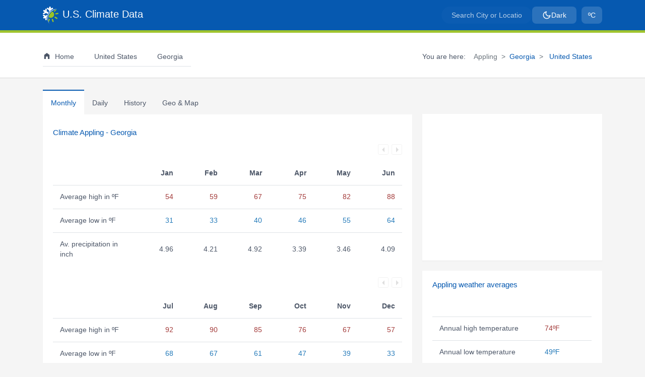

--- FILE ---
content_type: text/html; charset=UTF-8
request_url: https://www.usclimatedata.com/climate/appling/georgia/united-states/usga0019
body_size: 9688
content:
<!DOCTYPE html>
<html lang="en" style="background-color:#f5f5f5"><head>
    <script>(function(w,d,s,l,i){w[l]=w[l]||[];w[l].push({'gtm.start':
new Date().getTime(),event:'gtm.js'});var f=d.getElementsByTagName(s)[0],
j=d.createElement(s),dl=l!='dataLayer'?'&l='+l:'';j.async=true;j.src=
'https://www.googletagmanager.com/gtm.js?id='+i+dl;f.parentNode.insertBefore(j,f);
})(window,document,'script','dataLayer','GTM-NGZ4B4W');</script>    <meta http-equiv="content-type" content="text/html; charset=utf-8" /><meta name="viewport" content="width=device-width, initial-scale=1.0, maximum-scale=2.0" /><meta name="robots" content="index, follow" /><meta name="description" content="Appling weather averages and climate Appling, Georgia. Monthly temperature, precipitation and hours of sunshine. A climate graph showing rainfall, temperatures and normals."><meta name="keywords" content="climate, data, average weather, Appling, Georgia, United States, chart, rainfall, temperature, sunshine, precipitation, annual, yearly, America, daily, climograph, normals, GA, monthly"><link rel="canonical" href="https://www.usclimatedata.com/climate/appling/georgia/united-states/usga0019" /><meta name="theme-color" content="#0659b0"/><meta name="msapplication-TileColor" content="#2d89ef"><meta name="msapplication-config" content="US Climate Data"><meta name="apple-mobile-web-app-title" content="US Climate Data"><meta name="application-name" content="US Climate Data"><meta property="og:type" content="website" /><meta property="og:url" content="https://www.usclimatedata.com/climate/appling/georgia/united-states/usga0019" /><meta property="og:title" content="Weather averages Appling, Georgia" /><meta property="og:description" content="Climate Data Appling. Monthly temperature, precipitation and climate graph." /><meta property="og:image" content="https://www.usclimatedata.com/images/shared/climate-chart/standard/usga0019.png" /><meta property="og:image:width" content="693" /><meta property="og:image:height" content="350" />    <title>Climate Appling - Georgia and Weather averages Appling</title>

    <link rel="preconnect" href="https://cdnjs.cloudflare.com/" crossorigin><link rel="dns-prefetch" href="//cdnjs.cloudflare.com"><link rel="preconnect" href="https://www.gstatic.com/" crossorigin><link rel="dns-prefetch" href="//gstatic.com"><link rel="dns-prefetch" href="//google-analytics.com"><link rel="dns-prefetch" href="//googletagmanager.com"><link rel="preload" href="/assets/css/style.min.css?v=1756446335" as="style"><link rel="preload" href="/assets/css/bootstrap.min.css?v=1756356215" as="style"><link rel="preload" href="/assets/css/theme.min.css?v=1756448432" as="style"><link rel="preload" href="/assets/images/us-climate-data.png" imagesrcset="/assets/images/us-climate-data.png 1x, /assets/images/us-climate-data-2.png 2x" imagesizes="31px" as="image"><link rel="preload" href="/assets/js/passive-slimscroll.min.js?v=1755551185" as="script"><link rel="preload" href="/assets/js/typeahead.min.js?v=1756095010" as="script"><link rel="manifest" href="/manifest.php"><link rel="shortcut icon" href="/favicon.ico" type="image/x-icon"><link rel="icon" type="image/png" sizes="32x32" href="/assets/images/favicon-32x32.png"><link rel="icon" type="image/png" sizes="16x16" href="/assets/images/favicon-16x16.png"><link rel="icon" type="image/png" sizes="192x192" href="/assets/images/us-climate-icon-192x192.png"><link rel="apple-touch-icon" href="/assets/images/apple-touch-icon.png"><link rel="mask-icon" href="/assets/icons/safari-pinned-tab.svg" color="#ffffff"><link type="text/css" href="/assets/css/bootstrap.min.css?v=1756356215" rel="stylesheet"><noscript><link rel="stylesheet" href="/assets/css/bootstrap.min.css?v=1756356215"></noscript><link type="text/css" href="/assets/css/style.min.css?v=1756446335" rel="stylesheet"><noscript><link rel="stylesheet" href="/assets/css/style.min.css?v=1756446335"></noscript><link type="text/css" href="/assets/css/theme.min.css?v=1756448432" rel="stylesheet"><noscript><link rel="stylesheet" href="/assets/css/theme.min.css?v=1756448432"></noscript><link href="/assets/libs/bootstrap-select/bootstrap-select.min.css?v=1754957398" rel="stylesheet" type="text/css" /><link href="/assets/libs/bootstrap-datepicker/bootstrap-datepicker.min.css?v=1754957398" rel="stylesheet" type="text/css" /><noscript><link rel="stylesheet" href="/assets/css/no-js.min.css?v=1726881869"></noscript>    </head>
<body style="background-color:#f5f5f5;color:#4c5667">
<noscript>
<iframe src='https://www.googletagmanager.com/ns.html?id=GTM-NGZ4B4W'
        height='0' width='0' style='display:none;visibility:hidden'></iframe>
</noscript>    <header>
        <div id="first-navbar"><nav class="navbar navbar-toggleable-md navbar-expand-md bg-primary first-navbar"><div class="container"><div id="logo"><a title="Temperature - Precipitation - Sunshine - Snowfall" class="navbar-brand" href="/"><img alt="Temperature - Precipitation - Sunshine - Snowfall" height="34" width="31" src="https://www.usclimatedata.com/assets/images/us-climate-data.png" data-src="https://www.usclimatedata.com/assets/images/us-climate-data.png" srcset="https://www.usclimatedata.com/assets/images/us-climate-data.png 1x, https://www.usclimatedata.com/assets/images/us-climate-data-2.png 2x" /><span class="white ml-2">U.S. Climate Data</span></a></div><button class="navbar-toggler" type="button" data-toggle="collapse" data-target=".navbarSupportedContent" aria-controls="navbarSupportedContent" aria-expanded="false" aria-label="Toggle navigation"><span class="navbar-toggler-icon"></span></button><div id="search-config" class="d-flex align-items-center"><div><form role="search" class="navbar-left app-search search"><div id="search-field" class="first-navig"><input type="text" id="search-input-first" name="q-first" class="typeahead form-control search-input" aria-label="Search City or Location" placeholder="Search City or Location" autocomplete="off" /></div></form></div><div class="config"><ul class="list-inline mb-0 config"><li class="list-inline-item"><button type="button" class="btn nav-link theme-toggle-btn boxbtn-theme" title="Toggle light/dark theme"><svg class="sun-icon" xmlns="http://www.w3.org/2000/svg" width="18" height="18" viewBox="0 0 24 24" fill="none" stroke="currentColor" stroke-width="2" stroke-linecap="round" stroke-linejoin="round" style="display: none;"><circle cx="12" cy="12" r="5"></circle><line x1="12" y1="1" x2="12" y2="3"></line><line x1="12" y1="21" x2="12" y2="23"></line><line x1="4.22" y1="4.22" x2="5.64" y2="5.64"></line><line x1="18.36" y1="18.36" x2="19.78" y2="19.78"></line><line x1="1" y1="12" x2="3" y2="12"></line><line x1="21" y1="12" x2="23" y2="12"></line><line x1="4.22" y1="19.78" x2="5.64" y2="18.36"></line><line x1="18.36" y1="5.64" x2="19.78" y2="4.22"></line></svg><svg class="moon-icon" xmlns="http://www.w3.org/2000/svg" width="18" height="18" viewBox="0 0 24 24" fill="none" stroke="currentColor" stroke-width="2" stroke-linecap="round" stroke-linejoin="round" style="display: block;"><path d="M21 12.79A9 9 0 1 1 11.21 3 7 7 0 0 0 21 12.79z"></path></svg><span class="theme-text">Dark</span></button></li></ul></div><div class="config"><ul class="list-inline mb-0 config"><li class="list-inline-item"><button type="button" id="visible-units-btn" class="btn nav-link boxbtn-units boxbtn-height" title="Select Fahrenheit or Celcius"><span class="unit-text">ºC</span></button></li></ul></div><div id="deg_selector" style="display: none;"><button id="fahrenheit" class="units_btn active_btn" data-info="climate">ºF</button><button id="celcius" class="units_btn inactive_btn" data-info="climate">ºC</button></div></div></div></nav></div><div id="second-navbar"><nav class="navbar second-navbar d-none d-md-block"><div class="container"><ul class="navbar-nav mr-auto"><li class="nav-item nav-first pr-3 active menu-item"><a title="Climate" href="/" class="nav-link"><div class="d-none d-md-inline-block"><svg xmlns="https://www.w3.org/2000/svg" aria-hidden="true" focusable="false" width="16px" height="16px" style="vertical-align: -0.125em;-ms-transform: rotate(360deg); -webkit-transform: rotate(360deg); transform: rotate(360deg);" preserveAspectRatio="xMidYMid meet" viewBox="0 0 24 24"><path d="M12 3l8 6v12h-5v-7H9v7H4V9l8-6z" fill="#4c5667"/><rect x="0" y="0" width="24" height="24" fill="rgba(0, 0, 0, 0)" /></svg></div><span class="ml-2">Home</span></a></li><li class="nav-item nav-second menu-item"><a title="Climate United States" href="/climate/united-states/us" class="nav-link"><span class="ml-2"> United States</span></a></li><li class="nav-item nav-second menu-item"><a class="nav-link" title="Climate Georgia" href="/climate/georgia/united-states/3180"><i class="mg map-us-ga mg-menu mg-state"></i><span class="ml-2">Georgia</span></a></li><li class="nav-item nav-second"><div><form role="search" class="navbar-left app-search search"><div id="search-field" class="second-navig"><input type="text" id="search-input-second" name="q-second" class="typeahead form-control search-input" aria-label="Search City or Location" placeholder="Search City or Location" autocomplete="off" /></div></form></div></li><li class="nav-item nav-second d-md-none"><div class="d-flex align-items-center gap-2 btn_switch"><button type="button" id="visible-units-btn-mobile" class="btn btn-outline-lightgrey_active btn-sm mobile_theme_btn" title="Select Fahrenheit or Celcius">ºC</button><div id="deg_selector_small" style="display: none;"><button id="fahrenheit_small" class="units_btn active_btn">ºF</button><button id="celcius_small" class="units_btn inactive_btn">ºC</button></div><button type="button" class="btn btn-outline-lightgrey_active btn-sm theme-toggle-btn theme-toggle-mobile" title="Toggle light/dark theme" style="margin-top: 1rem;"><svg class="sun-icon" xmlns="http://www.w3.org/2000/svg" width="16" height="16" viewBox="0 0 24 24" fill="none" stroke="currentColor" stroke-width="2" stroke-linecap="round" stroke-linejoin="round" style="display: none;"><circle cx="12" cy="12" r="5"></circle><line x1="12" y1="1" x2="12" y2="3"></line><line x1="12" y1="21" x2="12" y2="23"></line><line x1="4.22" y1="4.22" x2="5.64" y2="5.64"></line><line x1="18.36" y1="18.36" x2="19.78" y2="19.78"></line><line x1="1" y1="12" x2="3" y2="12"></line><line x1="21" y1="12" x2="23" y2="12"></line><line x1="4.22" y1="19.78" x2="5.64" y2="18.36"></line><line x1="18.36" y1="5.64" x2="19.78" y2="4.22"></line></svg><svg class="moon-icon" xmlns="http://www.w3.org/2000/svg" width="16" height="16" viewBox="0 0 24 24" fill="none" stroke="currentColor" stroke-width="2" stroke-linecap="round" stroke-linejoin="round" style="display: block;"><path d="M21 12.79A9 9 0 1 1 11.21 3 7 7 0 0 0 21 12.79z"></path></svg></button></div></li></ul><span class="pr-3 breadcrumb-pre-text">You are here:</span><ol class="breadcrumb" aria-label="breadcrumb"><li class="breadcrumb-item active" aria-current="page">Appling</li><li class="breadcrumb-item"><a  title="Climate Georgia" href="/climate/georgia/united-states/3180">Georgia</a></li><li class="breadcrumb-item"><a  title="Climate United States" href="/climate/united-states/us"> United States</a></li></ol></div></nav></div><div class="second-navbar collapse navbar-collapse navbarSupportedContent d-md-none" id="navbarSupportedContent"><div class="container"><ul class="navbar-nav mr-auto"><li class="nav-item nav-first pr-3 active menu-item"><a title="Climate" href="/" class="nav-link"><div class="d-none d-md-inline-block"><svg xmlns="https://www.w3.org/2000/svg" aria-hidden="true" focusable="false" width="16px" height="16px" style="vertical-align: -0.125em;-ms-transform: rotate(360deg); -webkit-transform: rotate(360deg); transform: rotate(360deg);" preserveAspectRatio="xMidYMid meet" viewBox="0 0 24 24"><path d="M12 3l8 6v12h-5v-7H9v7H4V9l8-6z" fill="#4c5667"/><rect x="0" y="0" width="24" height="24" fill="rgba(0, 0, 0, 0)" /></svg></div><span class="ml-2">Home</span></a></li><li class="nav-item nav-second menu-item"><a title="Climate United States" href="/climate/united-states/us" class="nav-link"><span class="ml-2"> United States</span></a></li><li class="nav-item nav-second menu-item"><a class="nav-link" title="Climate Georgia" href="/climate/georgia/united-states/3180"><i class="mg map-us-ga mg-menu mg-state"></i><span class="ml-2">Georgia</span></a></li><li class="nav-item nav-second"><div><form role="search" class="navbar-left app-search search"><div id="search-field" class="second-navig"><input type="text" id="search-input-second" name="q-second" class="typeahead form-control search-input" aria-label="Search City or Location" placeholder="Search City or Location" autocomplete="off" /></div></form></div></li><li class="nav-item nav-second d-md-none"><div class="d-flex align-items-center gap-2 btn_switch"><button type="button" id="visible-units-btn-mobile" class="btn btn-outline-lightgrey_active btn-sm mobile_theme_btn" title="Select Fahrenheit or Celcius">ºC</button><div id="deg_selector_small" style="display: none;"><button id="fahrenheit_small" class="units_btn active_btn">ºF</button><button id="celcius_small" class="units_btn inactive_btn">ºC</button></div><button type="button" class="btn btn-outline-lightgrey_active btn-sm theme-toggle-btn theme-toggle-mobile" title="Toggle light/dark theme" style="margin-top: 1rem;"><svg class="sun-icon" xmlns="http://www.w3.org/2000/svg" width="16" height="16" viewBox="0 0 24 24" fill="none" stroke="currentColor" stroke-width="2" stroke-linecap="round" stroke-linejoin="round" style="display: none;"><circle cx="12" cy="12" r="5"></circle><line x1="12" y1="1" x2="12" y2="3"></line><line x1="12" y1="21" x2="12" y2="23"></line><line x1="4.22" y1="4.22" x2="5.64" y2="5.64"></line><line x1="18.36" y1="18.36" x2="19.78" y2="19.78"></line><line x1="1" y1="12" x2="3" y2="12"></line><line x1="21" y1="12" x2="23" y2="12"></line><line x1="4.22" y1="19.78" x2="5.64" y2="18.36"></line><line x1="18.36" y1="5.64" x2="19.78" y2="4.22"></line></svg><svg class="moon-icon" xmlns="http://www.w3.org/2000/svg" width="16" height="16" viewBox="0 0 24 24" fill="none" stroke="currentColor" stroke-width="2" stroke-linecap="round" stroke-linejoin="round" style="display: block;"><path d="M21 12.79A9 9 0 1 1 11.21 3 7 7 0 0 0 21 12.79z"></path></svg></button></div></li></ul></div></div>    </header>
    <div class="container mt-4">
        <div class="row">
            <div class="col-lg-8 col-sm-12 col-12">
                <nav class="nav nav-tabs" id="myTab" role="tablist">
                    <a id="monthly-tab" class="nav-item nav-link active" aria-selected="true" href="#monthly" data-toggle="tab" role="tab" aria-controls="monthly">Monthly</a><a id="daily-tab" class="nav-item nav-link  inactive" aria-selected="false" href="#daily" data-toggle="tab" role="tab" aria-controls="daily">Daily</a><a id="history-tab" class="nav-item nav-link  inactive" aria-selected="false" href="#history" data-toggle="tab" role="tab" aria-controls="history"><span class="short_width">Hist</span><span class="normal_width">History</span></a><a id="geo_map-tab" class="nav-item nav-link  inactive" aria-selected="false" href="#geo_map" data-toggle="tab" role="tab" aria-controls="geo_map"><span class="d-block d-sm-none">Geo</span><span class="d-none d-sm-block">Geo & Map</span></a>                </nav>
                <div class="box">
                    <div class="tab-content" id="nav-tabContent">
                        <div class="tab-pane fade show active" id="monthly" role="tabpanel" aria-labelledby="monthly-tab"><h1 class="mt-2">Climate Appling - Georgia</h1><div id="monthly_spinner" class="spinner-border graph-blue avatar-sm mt-4 d-none monthly_spinner" role="status"></div><div class="monthly_tables"><table id="monthly_table_one" class="table table-hover tablesaw tablesaw-mode-swipe monthly_table" data-tablesaw-mode="swipe"><div class="tablesaw-bar tablesaw-mode-swipe" style="min-height:40px"></div><thead><tr><th class="title tablesaw-swipe-cellpersist" data-tablesaw-priority="persist" scope="col" data-tablesaw-sortable-col="">&nbsp;</th><th scope="col" class="text-right"><span class="d-none d-sm-block"><abbr title="January">Jan</abbr></span><span class="d-block d-sm-none"><abbr title="January">Ja</abbr></span></th><th scope="col" class="text-right"><span class="d-none d-sm-block"><abbr title="February">Feb</abbr></span><span class="d-block d-sm-none"><abbr title="February">Fe</abbr></span></th><th scope="col" class="text-right"><span class="d-none d-sm-block"><abbr title="March">Mar</abbr></span><span class="d-block d-sm-none"><abbr title="March">Ma</abbr></span></th><th scope="col" class="text-right"><span class="d-none d-sm-block"><abbr title="April">Apr</abbr></span><span class="d-block d-sm-none"><abbr title="April">Ap</abbr></span></th><th scope="col" class="text-right"><span class="d-none d-sm-block"><abbr title="May">May</abbr></span><span class="d-block d-sm-none"><abbr title="May">Ma</abbr></span></th><th scope="col" class="text-right"><span class="d-none d-sm-block"><abbr title="June">Jun</abbr></span><span class="d-block d-sm-none"><abbr title="June">Ju</abbr></span></th></tr></thead><tr><th data-tablesaw-priority="persist" class="font-weight-normal" scope="row"><span class="d-none d-lg-block">Average high in ºF </span><span class="d-none d-sm-block d-lg-none">Av. high </span><span class="d-block d-sm-none">Hi </span></td><td class="high text-right">54</td><td class="high text-right">59</td><td class="high text-right">67</td><td class="high text-right">75</td><td class="high text-right">82</td><td class="high text-right">88</td></tr><tr><th data-tablesaw-priority="persist" class="font-weight-normal" scope="row"><span class="d-none d-lg-block">Average low in ºF </span><span class="d-none d-sm-block d-lg-none">Av. low </span><span class="d-block d-sm-none">Lo </span></td><td class="low text-right">31</td><td class="low text-right">33</td><td class="low text-right">40</td><td class="low text-right">46</td><td class="low text-right">55</td><td class="low text-right">64</td></tr><tr><th data-tablesaw-priority="persist" class="font-weight-normal" scope="row"><span class="d-none d-lg-block">Av. precipitation in inch </span><span class="d-none d-sm-block d-lg-none">Av. precip. </span><span class="d-block d-sm-none">Pre. </span></td><td class="text-right">4.96</td><td class="text-right">4.21</td><td class="text-right">4.92</td><td class="text-right">3.39</td><td class="text-right">3.46</td><td class="text-right">4.09</td></tr></table><table id="monthly_table_two" class="table table-hover tablesaw tablesaw-mode-swipe mb-4 monthly_table" data-tablesaw-mode="swipe"><div class="tablesaw-bar tablesaw-mode-swipe" style="min-height:40px"></div><thead><tr><th class="title tablesaw-swipe-cellpersist" data-tablesaw-priority="persist" scope="col" data-tablesaw-sortable-col="">&nbsp;</th><th scope="col" class="text-right"><span class="d-none d-sm-block"><abbr title="July">Jul</abbr></span><span class="d-block d-sm-none"><abbr title="July">Ju</abbr></span></th><th scope="col" class="text-right"><span class="d-none d-sm-block"><abbr title="August">Aug</abbr></span><span class="d-block d-sm-none"><abbr title="August">Au</abbr></span></th><th scope="col" class="text-right"><span class="d-none d-sm-block"><abbr title="September">Sep</abbr></span><span class="d-block d-sm-none"><abbr title="September">Se</abbr></span></th><th scope="col" class="text-right"><span class="d-none d-sm-block"><abbr title="October">Oct</abbr></span><span class="d-block d-sm-none"><abbr title="October">Oc</abbr></span></th><th scope="col" class="text-right"><span class="d-none d-sm-block"><abbr title="November">Nov</abbr></span><span class="d-block d-sm-none"><abbr title="November">No</abbr></span></th><th scope="col" class="text-right"><span class="d-none d-sm-block"><abbr title="December">Dec</abbr></span><span class="d-block d-sm-none"><abbr title="December">De</abbr></span></th></tr></thead><tr><th data-tablesaw-priority="persist" class="font-weight-normal" scope="row"><span class="d-none d-lg-block">Average high in ºF </span><span class="d-none d-sm-block d-lg-none">Av. high </span><span class="d-block d-sm-none">Hi </span></td><td class="high text-right">92</td><td class="high text-right">90</td><td class="high text-right">85</td><td class="high text-right">76</td><td class="high text-right">67</td><td class="high text-right">57</td></tr><tr><th data-tablesaw-priority="persist" class="font-weight-normal" scope="row"><span class="d-none d-lg-block">Average low in ºF </span><span class="d-none d-sm-block d-lg-none">Av. low </span><span class="d-block d-sm-none">Lo </span></td><td class="low text-right">68</td><td class="low text-right">67</td><td class="low text-right">61</td><td class="low text-right">47</td><td class="low text-right">39</td><td class="low text-right">33</td></tr><tr><th data-tablesaw-priority="persist" class="font-weight-normal" scope="row"><span class="d-none d-lg-block">Av. precipitation in inch </span><span class="d-none d-sm-block d-lg-none">Av. precip. </span><span class="d-block d-sm-none">Pre. </span></td><td class="text-right">4.02</td><td class="text-right">4.09</td><td class="text-right">3.74</td><td class="text-right">3.46</td><td class="text-right">3.23</td><td class="text-right">3.74</td></tr></table></div><div class="month_box mt-4 box_min_height"><h2>Appling Climate Graph - Georgia Climate Chart</h2><div id="chart-div"></div></div></div><div class="tab-pane fade" id="daily" role="tabpanel" aria-labelledby="daily-tab"><h2 class="daily_header mt-2">Daily normals Appling - Georgia<span class="daily_month_name"> - January</span></h2><div class="daily_dropdown mt-4"><select class="selectpicker" data-style="btn-light" title="Select month" data-width="150px"><option value="1">January</option><option value="2">February</option><option value="3">March</option><option value="4">April</option><option value="5">May</option><option value="6">June</option><option value="7">July</option><option value="8">August</option><option value="9">September</option><option value="10">October</option><option value="11">November</option><option value="12">December</option></select></div><div id="daily_spinner" class="spinner-border graph-blue avatar-sm mt-4 d-none daily_spinner" role="status"></div><div class="daily_table_div"><table class="table table-hover tablesaw tablesaw-mode-swipe mt-4 daily_table" data-tablesaw-mode="swipe"><thead><tr><th scope="col"data-tablesaw-priority="persist" class="align-top text-left"><div class=""><div class="d-block">Day</div></div></th><th scope="col" class="align-top text-right"><div class="thead_container"><div class="d-block">High<div class="units">ºF</div></div></div></th><th scope="col" class="align-top text-right"><div class="thead_container"><div class="d-block">Low<div class="units">ºF</div></div></div></th><th scope="col" class="align-top text-right"><div class="thead_container"><div class="d-block">Prec/mo<div class="units">inch</div></div></div></th><th scope="col" class="align-top text-right"><div class="thead_container"><div class="d-block">Prec/yr<div class="units">inch</div></div></div></th><th scope="col" class="align-top text-right"><div class="thead_container"><div class="d-block">Snow/mo<div class="units">inch</div></div></div></th><th scope="col" class="align-top text-right"><div class="thead_container"><div class="d-block">Snow/yr<div class="units">inch</div></div></div></th></thead><tbody><tr><th data-tablesaw-priority="persist" scope="row" class="font-weight-normal col-width-one">1 Jan</th><td class="high text-right">54.1</td><td class="low text-right">30.7</td><td class="text-right">0.00</td><td class="text-right">0.00</td><td class="text-right">0.00</td><td class="text-right">0.00</td></tr><tr><th data-tablesaw-priority="persist" scope="row" class="font-weight-normal col-width-one">2 Jan</th><td class="high text-right">54.0</td><td class="low text-right">30.6</td><td class="text-right">0.00</td><td class="text-right">0.00</td><td class="text-right">0.00</td><td class="text-right">0.00</td></tr><tr><th data-tablesaw-priority="persist" scope="row" class="font-weight-normal col-width-one">3 Jan</th><td class="high text-right">54.0</td><td class="low text-right">30.6</td><td class="text-right">0.00</td><td class="text-right">0.00</td><td class="text-right">0.00</td><td class="text-right">0.00</td></tr><tr><th data-tablesaw-priority="persist" scope="row" class="font-weight-normal col-width-one">4 Jan</th><td class="high text-right">54.0</td><td class="low text-right">30.6</td><td class="text-right">0.00</td><td class="text-right">0.00</td><td class="text-right">0.00</td><td class="text-right">0.00</td></tr><tr><th data-tablesaw-priority="persist" scope="row" class="font-weight-normal col-width-one">5 Jan</th><td class="high text-right">54.0</td><td class="low text-right">30.6</td><td class="text-right">0.00</td><td class="text-right">0.00</td><td class="text-right">0.00</td><td class="text-right">0.00</td></tr><tr><th data-tablesaw-priority="persist" scope="row" class="font-weight-normal col-width-one">6 Jan</th><td class="high text-right">54.0</td><td class="low text-right">30.5</td><td class="text-right">0.00</td><td class="text-right">0.00</td><td class="text-right">0.00</td><td class="text-right">0.00</td></tr><tr><th data-tablesaw-priority="persist" scope="row" class="font-weight-normal col-width-one">7 Jan</th><td class="high text-right">54.0</td><td class="low text-right">30.5</td><td class="text-right">0.00</td><td class="text-right">0.00</td><td class="text-right">0.00</td><td class="text-right">0.00</td></tr><tr><th data-tablesaw-priority="persist" scope="row" class="font-weight-normal col-width-one">8 Jan</th><td class="high text-right">54.0</td><td class="low text-right">30.5</td><td class="text-right">0.00</td><td class="text-right">0.00</td><td class="text-right">0.00</td><td class="text-right">0.00</td></tr><tr><th data-tablesaw-priority="persist" scope="row" class="font-weight-normal col-width-one">9 Jan</th><td class="high text-right">54.0</td><td class="low text-right">30.5</td><td class="text-right">0.00</td><td class="text-right">0.00</td><td class="text-right">0.00</td><td class="text-right">0.00</td></tr><tr><th data-tablesaw-priority="persist" scope="row" class="font-weight-normal col-width-one">10 Jan</th><td class="high text-right">54.1</td><td class="low text-right">30.5</td><td class="text-right">0.00</td><td class="text-right">0.00</td><td class="text-right">0.00</td><td class="text-right">0.00</td></tr><tr><th data-tablesaw-priority="persist" scope="row" class="font-weight-normal col-width-one">11 Jan</th><td class="high text-right">54.1</td><td class="low text-right">30.5</td><td class="text-right">0.00</td><td class="text-right">0.00</td><td class="text-right">0.00</td><td class="text-right">0.00</td></tr><tr><th data-tablesaw-priority="persist" scope="row" class="font-weight-normal col-width-one">12 Jan</th><td class="high text-right">54.2</td><td class="low text-right">30.5</td><td class="text-right">0.00</td><td class="text-right">0.00</td><td class="text-right">0.00</td><td class="text-right">0.00</td></tr></tbody></table></div></div><div class="tab-pane fade" id="history" role="tabpanel" aria-labelledby="history-tab"><h2 class="mt-2 history_title">Weather history Appling - <span class="history_month_year_name">September 2019</span></h2><div class="col-sm-4 mt-4 p-0"><div class="input-group"><input id="year_month_selector" type="text" class="form-control" data-provide="datepicker" data-date-format="MM yyyy" data-date-min-view-mode="1"><div class="input-group-append calendar-icon-trigger cursor_pointer"><span class="input-group-text"><svg xmlns="http://www.w3.org/2000/svg" xmlns:xlink="http://www.w3.org/1999/xlink" class="agenda_icon" aria-hidden="true" focusable="false" width="18px" height="18px" preserveaspectratio="xMidYMid meet" viewbox="0 0 24 24"><path d="M9 10v2H7v-2h2m4 0v2h-2v-2h2m4 0v2h-2v-2h2m2-7a2 2 0 0 1 2 2v14a2 2 0 0 1-2 2H5a2 2 0 0 1-2-2V5a2 2 0 0 1 2-2h1V1h2v2h8V1h2v2h1m0 16V8H5v11h14M9 14v2H7v-2h2m4 0v2h-2v-2h2m4 0v2h-2v-2h2z" fill="currentColor"/><rect x="0" y="0" width="24" height="24" fill="rgba(0, 0, 0, 0)" /></svg></span></div></div></div><div id="history_spinner" class="spinner-border graph-blue avatar-sm mt-4 d-none history_spinner" role="status"></div><div class="history_table_div"><table class="table table-hover tablesaw tablesaw-mode-swipe mt-4 history_table" data-tablesaw-mode="swipe"><thead><tr><th scope="col"data-tablesaw-priority="persist" class="align-top text-left tablesaw-swipe-cellpersist">Day</th><th scope="col" class="align-top text-right"><div class="thead_container"><div class="d-block">High<div class="units">ºF</div></div></div></th><th scope="col" class="align-top text-right"><div class="thead_container"><div class="d-block">Low<div class="units">ºF</div></div></div></th><th scope="col" class="align-top text-right"><div class="thead_container"><div class="d-block">Precip.<div class="units">inch</div></div></div></th><th scope="col" class="align-top text-right"><div class="thead_container"><div class="d-block">Snow<div class="units">inch</div></div></div></th><th scope="col" class="align-top text-right"><div class="thead_container"><div class="d-block">Snow d.<div class="units">inch</div></div></div></th></tr></thead><tbody><tr><th class="font-weight-normal" data-tablesaw-priority="persist" scope="row">01 Sep </th><td class="high text-right">88.0</td><td class="low text-right">63.0</td><td class="text-right precip">0.00</td><td class="text-right snow">0.00</td><td class="text-right snowdeck">0.0</td></tr><tr><th class="font-weight-normal" data-tablesaw-priority="persist" scope="row">02 Sep </th><td class="high text-right">89.1</td><td class="low text-right">64.0</td><td class="text-right precip">0.00</td><td class="text-right snow">0.00</td><td class="text-right snowdeck">0.0</td></tr><tr><th class="font-weight-normal" data-tablesaw-priority="persist" scope="row">03 Sep </th><td class="high text-right">88.0</td><td class="low text-right">66.0</td><td class="text-right precip">0.00</td><td class="text-right snow">0.00</td><td class="text-right snowdeck">0.0</td></tr><tr><th class="font-weight-normal" data-tablesaw-priority="persist" scope="row">04 Sep </th><td class="high text-right">91.0</td><td class="low text-right">66.9</td><td class="text-right precip">0.00</td><td class="text-right snow">0.00</td><td class="text-right snowdeck">0.0</td></tr><tr><th class="font-weight-normal" data-tablesaw-priority="persist" scope="row">05 Sep </th><td class="high text-right">90.0</td><td class="low text-right">70.0</td><td class="text-right precip">0.00</td><td class="text-right snow">0.00</td><td class="text-right snowdeck">0.0</td></tr><tr><th class="font-weight-normal" data-tablesaw-priority="persist" scope="row">06 Sep </th><td class="high text-right">93.0</td><td class="low text-right">66.9</td><td class="text-right precip">0.00</td><td class="text-right snow">0.00</td><td class="text-right snowdeck">0.0</td></tr><tr><th class="font-weight-normal" data-tablesaw-priority="persist" scope="row">07 Sep </th><td class="high text-right">95.0</td><td class="low text-right">63.0</td><td class="text-right precip">0.00</td><td class="text-right snow">0.00</td><td class="text-right snowdeck">0.0</td></tr><tr><th class="font-weight-normal" data-tablesaw-priority="persist" scope="row">08 Sep </th><td class="high text-right">97.0</td><td class="low text-right">64.9</td><td class="text-right precip">0.00</td><td class="text-right snow">0.00</td><td class="text-right snowdeck">0.0</td></tr><tr><th class="font-weight-normal" data-tablesaw-priority="persist" scope="row">09 Sep </th><td class="high text-right">97.0</td><td class="low text-right">68.0</td><td class="text-right precip">0.00</td><td class="text-right snow">0.00</td><td class="text-right snowdeck">0.0</td></tr><tr><th class="font-weight-normal" data-tablesaw-priority="persist" scope="row">10 Sep </th><td class="high text-right">97.0</td><td class="low text-right">70.0</td><td class="text-right precip">0.00</td><td class="text-right snow">0.00</td><td class="text-right snowdeck">0.0</td></tr><tr><th class="font-weight-normal" data-tablesaw-priority="persist" scope="row">11 Sep </th><td class="high text-right">93.9</td><td class="low text-right">64.9</td><td class="text-right precip">0.00</td><td class="text-right snow">0.00</td><td class="text-right snowdeck">0.0</td></tr><tr><th class="font-weight-normal" data-tablesaw-priority="persist" scope="row">12 Sep </th><td class="high text-right">93.9</td><td class="low text-right">68.0</td><td class="text-right precip">0.00</td><td class="text-right snow">0.00</td><td class="text-right snowdeck">0.0</td></tr><tr><th class="font-weight-normal" data-tablesaw-priority="persist" scope="row">13 Sep </th><td class="high text-right">93.9</td><td class="low text-right">69.1</td><td class="text-right precip">0.00</td><td class="text-right snow">0.00</td><td class="text-right snowdeck">0.0</td></tr><tr><th class="font-weight-normal" data-tablesaw-priority="persist" scope="row">14 Sep </th><td class="high text-right">93.0</td><td class="low text-right">71.1</td><td class="text-right precip">0.10</td><td class="text-right snow">0.00</td><td class="text-right snowdeck">0.0</td></tr><tr><th class="font-weight-normal" data-tablesaw-priority="persist" scope="row">15 Sep </th><td class="high text-right">88.0</td><td class="low text-right">66.0</td><td class="text-right precip">0.00</td><td class="text-right snow">0.00</td><td class="text-right snowdeck">0.0</td></tr><tr><th class="font-weight-normal" data-tablesaw-priority="persist" scope="row">16 Sep </th><td class="high text-right">90.0</td><td class="low text-right">66.0</td><td class="text-right precip">0.00</td><td class="text-right snow">0.00</td><td class="text-right snowdeck">0.0</td></tr><tr><th class="font-weight-normal" data-tablesaw-priority="persist" scope="row">17 Sep </th><td class="high text-right">93.9</td><td class="low text-right">69.1</td><td class="text-right precip">0.00</td><td class="text-right snow">0.00</td><td class="text-right snowdeck">0.0</td></tr><tr><th class="font-weight-normal" data-tablesaw-priority="persist" scope="row">18 Sep </th><td class="high text-right">96.1</td><td class="low text-right">72.0</td><td class="text-right precip">0.00</td><td class="text-right snow">0.00</td><td class="text-right snowdeck">0.0</td></tr><tr><th class="font-weight-normal" data-tablesaw-priority="persist" scope="row">19 Sep </th><td class="high text-right">80.1</td><td class="low text-right">66.9</td><td class="text-right precip">0.00</td><td class="text-right snow">0.00</td><td class="text-right snowdeck">0.0</td></tr><tr><th class="font-weight-normal" data-tablesaw-priority="persist" scope="row">20 Sep </th><td class="high text-right">80.1</td><td class="low text-right">50.0</td><td class="text-right precip">0.00</td><td class="text-right snow">0.00</td><td class="text-right snowdeck">0.0</td></tr><tr><th class="font-weight-normal" data-tablesaw-priority="persist" scope="row">21 Sep </th><td class="high text-right">82.9</td><td class="low text-right">53.1</td><td class="text-right precip">0.00</td><td class="text-right snow">0.00</td><td class="text-right snowdeck">0.0</td></tr><tr><th class="font-weight-normal" data-tablesaw-priority="persist" scope="row">22 Sep </th><td class="high text-right">87.1</td><td class="low text-right">54.0</td><td class="text-right precip">0.00</td><td class="text-right snow">0.00</td><td class="text-right snowdeck">0.0</td></tr><tr><th class="font-weight-normal" data-tablesaw-priority="persist" scope="row">23 Sep </th><td class="high text-right">88.0</td><td class="low text-right">54.0</td><td class="text-right precip">0.00</td><td class="text-right snow">0.00</td><td class="text-right snowdeck">0.0</td></tr><tr><th class="font-weight-normal" data-tablesaw-priority="persist" scope="row">24 Sep </th><td class="high text-right">89.1</td><td class="low text-right">53.1</td><td class="text-right precip">0.00</td><td class="text-right snow">0.00</td><td class="text-right snowdeck">0.0</td></tr><tr><th class="font-weight-normal" data-tablesaw-priority="persist" scope="row">25 Sep </th><td class="high text-right">91.9</td><td class="low text-right">55.0</td><td class="text-right precip">0.00</td><td class="text-right snow">0.00</td><td class="text-right snowdeck">0.0</td></tr><tr><th class="font-weight-normal" data-tablesaw-priority="persist" scope="row">26 Sep </th><td class="high text-right">96.1</td><td class="low text-right">55.9</td><td class="text-right precip">0.00</td><td class="text-right snow">0.00</td><td class="text-right snowdeck">0.0</td></tr><tr><th class="font-weight-normal" data-tablesaw-priority="persist" scope="row">27 Sep </th><td class="high text-right">99.0</td><td class="low text-right">59.0</td><td class="text-right precip">0.00</td><td class="text-right snow">0.00</td><td class="text-right snowdeck">0.0</td></tr><tr><th class="font-weight-normal" data-tablesaw-priority="persist" scope="row">28 Sep </th><td class="high text-right">91.0</td><td class="low text-right">62.1</td><td class="text-right precip">0.00</td><td class="text-right snow">0.00</td><td class="text-right snowdeck">0.0</td></tr><tr><th class="font-weight-normal" data-tablesaw-priority="persist" scope="row">29 Sep </th><td class="high text-right">93.9</td><td class="low text-right">64.9</td><td class="text-right precip">0.00</td><td class="text-right snow">0.00</td><td class="text-right snowdeck">0.0</td></tr><tr><th class="font-weight-normal" data-tablesaw-priority="persist" scope="row">30 Sep </th><td class="high text-right">93.0</td><td class="low text-right">66.0</td><td class="text-right precip">0.00</td><td class="text-right snow">0.00</td><td class="text-right snowdeck">0.0</td></tr></tbody></table></div><div class="history_summary_div mt-5"><h2 class="history_summary_title">Past weather Appling</h2><div class="history_summary_table_div"><div id="history_summary_spinner" class="spinner-border graph-blue avatar-sm mt-4 d-none history_summary_spinner" role="status"></div><table class="table table-striped table-hover tablesaw tablesaw-mode-swipe mt-4 history_summary_table" data-tablesaw-mode="swipe"><thead><tr><th class="align-top text-left tablesaw-swipe-cellpersist summary_name" scope="col" data-tablesaw-priority="persist">&nbsp;</th><th class="text-right summary_month">Sep 19 </th><th class="text-right summary_normal">&nbsp;</th><th class="text-right summary_normal">Normal</th></tr></thead><tbody><tr><th class="text-left font-weight-normal tablesaw-swipe-cellpersist" data-tablesaw-priority="persist" scope="row"><span class="d-none d-sm-block">Average high temperature </span><span class="d-block d-sm-none">Av. high temp. </span></th><td class="text-right high">91.3 ºF</td><td class="text-center"><svg class="arrow-icon high" xmlns="http://www.w3.org/2000/svg" xmlns:xlink="http://www.w3.org/1999/xlink" aria-hidden="true" focusable="false" width="16px" height="16px" style="vertical-align: text-bottom;-ms-transform: rotate(360deg); -webkit-transform: rotate(360deg); transform: rotate(360deg);" preserveAspectRatio="xMidYMid meet" viewBox="0 0 24 24"><g transform="rotate(45 12 12)"><path d="M14 20h-4v-9l-3.5 3.5l-2.42-2.42L12 4.16l7.92 7.92l-2.42 2.42L14 11v9z" fill="currentColor"/></g><rect x="0" y="0" width="24" height="24" fill="rgba(0, 0, 0, 0)" /></svg></td><td class="text-right high">54 ºF</td></tr><tr><th class="text-left font-weight-normal tablesaw-swipe-cellpersist" data-tablesaw-priority="persist" scope="row"><span class="d-none d-sm-block">Average low temperature </span><span class="d-block d-sm-none">Av. low temp. </span></th><td class="text-right low">63.4 ºF</td><td class="text-center"><svg class="arrow-icon high" xmlns="http://www.w3.org/2000/svg" xmlns:xlink="http://www.w3.org/1999/xlink" aria-hidden="true" focusable="false" width="16px" height="16px" style="vertical-align: text-bottom;-ms-transform: rotate(360deg); -webkit-transform: rotate(360deg); transform: rotate(360deg);" preserveAspectRatio="xMidYMid meet" viewBox="0 0 24 24"><g transform="rotate(45 12 12)"><path d="M14 20h-4v-9l-3.5 3.5l-2.42-2.42L12 4.16l7.92 7.92l-2.42 2.42L14 11v9z" fill="currentColor"/></g><rect x="0" y="0" width="24" height="24" fill="rgba(0, 0, 0, 0)" /></svg></td><td class="text-right low">31 ºF</td></tr><tr><th class="text-left font-weight-normal tablesaw-swipe-cellpersist" data-tablesaw-priority="persist" scope="row"><span class="d-none d-sm-block">Total precipitation </span><span class="d-block d-sm-none">Total precip. </span></th><td class="text-right">0.10 inch</td><td class="text-center"><svg class="arrow-icon text-black" xmlns="http://www.w3.org/2000/svg" xmlns:xlink="http://www.w3.org/1999/xlink" aria-hidden="true" focusable="false" width="16px" height="16px" style="vertical-align: text-bottom;-ms-transform: rotate(360deg); -webkit-transform: rotate(360deg); transform: rotate(360deg);" preserveAspectRatio="xMidYMid meet" viewBox="0 0 24 24"><g transform="rotate(135 12 12)"><path d="M14 20h-4v-9l-3.5 3.5l-2.42-2.42L12 4.16l7.92 7.92l-2.42 2.42L14 11v9z" fill="currentColor"/></g><rect x="0" y="0" width="24" height="24" fill="rgba(0, 0, 0, 0)" /></svg></td><td class="text-right">4.96 inch</td></tr><tr><th class="text-left font-weight-normal tablesaw-swipe-cellpersist" data-tablesaw-priority="persist" scope="row"><span class="d-none d-sm-block">Total snowfall </span><span class="d-block d-sm-none">Total snowfall </span></th><td class="text-right">0.00 inch</td><td class="text-center"></td><td class="text-right">0 inch</td></tr><tr class="blank_row"><td colspan="4"></td></tr><tr><th class="text-left font-weight-normal tablesaw-swipe-cellpersist" data-tablesaw-priority="persist" scope="row"><span class="d-none d-sm-block">Highest max temperature </span><span class="d-block d-sm-none">Highest max temp. </span></th><td class="text-right high">99.0 ºF</td><td class="text-center">&nbsp;</td><td class="text-right">-</td></tr><tr><th class="text-left font-weight-normal tablesaw-swipe-cellpersist" data-tablesaw-priority="persist" scope="row"><span class="d-none d-sm-block">Lowest max temperature </span><span class="d-block d-sm-none">Lowest max temp. </span></th><td class="text-right">80.1 ºF</td><td class="text-center">&nbsp;</td><td class="text-right">-</td></tr><tr><th class="text-left font-weight-normal tablesaw-swipe-cellpersist" data-tablesaw-priority="persist" scope="row"><span class="d-none d-sm-block">Highest min temperature </span><span class="d-block d-sm-none">Highest min temp. </span></th><td class="text-right">72.0 ºF</td><td class="text-center">&nbsp;</td><td class="text-right">-</td></tr><tr><th class="text-left font-weight-normal tablesaw-swipe-cellpersist" data-tablesaw-priority="persist" scope="row"><span class="d-none d-sm-block">Lowest min temperature </span><span class="d-block d-sm-none">Lowest min temp. </span></th><td class="text-right low">50.0 ºF</td><td class="text-center">&nbsp;</td><td class="text-right">-</td></tr></tbody></table></div><div data-missing="0"  data-selection="September 2019" class="missing_data_msg mt-4  d-none alert alert-danger alert-dismissible bg-white fade show" role="alert"><button type="button" class="close" data-dismiss="alert" aria-label="Close"><span aria-hidden="true">×</span></button><span class="danger_red alert_txt">Past weather September 2019 incomplete - Missing data</span></div></div></div><div class="tab-pane fade" id="geo_map" role="tabpanel" aria-labelledby="geo_map-tab"><div class="geo_tables"><div class="geo_content"><h3 class="mt-2 geo_title">Geo Appling - Georgia</h3><div id="geo_spinner" class="spinner-border graph-blue avatar-sm mt-4 d-none geo_spinner" role="status"></div><table class="table table-hover tablesaw geo_table"><thead><tr><th class="">&nbsp;</th><th class="">&nbsp;</th><th class="">&nbsp;</th></tr></thead><tbody><tr><th class="font-weight-normal">Country</th><td class="">United States</td><td class="">&nbsp;</td></tr><tr><th class="font-weight-normal">State</th><td class="">Georgia</td><td class="">&nbsp;</td></tr><tr><th class="font-weight-normal">County</th><td class="">Columbia</td><td class="">&nbsp;</td></tr><tr><th class="font-weight-normal">City</th><td class="">Appling</td><td class="">&nbsp;</td></tr><tr><th class="font-weight-normal">Zip Code</th><td class="">30802</td><td class="">&nbsp;</td></tr><tr><th class="font-weight-normal">Longitude</th><td class="">-82.32 dec. degr.</td><td class="">&nbsp;</td></tr><tr><th class="font-weight-normal">Latitude</th><td class="">33.55 dec. degr.</td><td class="">&nbsp;</td></tr><tr><th class="font-weight-normal">Altitude - Elevation</th><td><div id="altitude_spinner" class="altitude_spinner spinner-border spinner-border-sm graph-blue d-none m-2"></div><span class="altitude">295ft</span></td><td class="">&nbsp;</td></tr><tr><th class="font-weight-normal">ICAO</th><td class="">-</td><td class="">&nbsp;</td></tr><tr><th class="font-weight-normal">IATA</th><td>-</td><td class="font-weight-normal">&nbsp;</td></tr></tbody></table></div><div class="date_time_content mt-5"><h3 class="mt-2 datetime_title">Date and Time Appling - Georgia</h3><div id="time_spinner" class="spinner-border graph-blue avatar-sm mt-4 d-none time_spinner" role="status"></div><table class="table table-hover tablesaw datetime_table" data-tablesaw-hide-empty><thead><tr><th class="">&nbsp;</th><th class="">&nbsp;</th><th class="">&nbsp;</th></tr></thead><tbody><tr><th class="font-weight-normal">Local Time</th><td>01:32 AM</td><td class="font-weight-normal">&nbsp;</td></tr><tr><th class="font-weight-normal">Sunrise</th><td>07:28 AM</td><td class="font-weight-normal">&nbsp;</td></tr><tr><th class="font-weight-normal">Sunset</th><td>05:54 PM</td><td class="font-weight-normal">&nbsp;</td></tr><tr><th class="font-weight-normal">Day/Night</th><td>Night</td></tr><tr><th class="font-weight-normal">Timezone</th><td>New_York -5:00</td><td class="font-weight-normal">&nbsp;</td></tr><tr><th class="font-weight-normal">Timezone DB</th><td>America - New York</td></tr></tbody></table></div></div><div class="map_content mt-5"><h3 class="mt-2 map_title">Map of Appling - Georgia</h3><div class="map_div mt-4"><img  class="lazy" data-src="https://maps.googleapis.com/maps/api/staticmap?center=33.546,-82.316&markers=color:0x9fc42e%7Clabel:S%7C33.546,-82.316&zoom=12&scale=1&size=640x360&maptype=hybrid&key=AIzaSyBknEgHhRsNLiW8-B9sZWTYDC01IvlxQSs" alt="map Appling" height="360" width="640" /></div></div></div>                    </div>
                </div>
            </div>
            <div class="col-lg-4">
                <div id="publicity" class="box box-top-right box-height"><script async src="https://pagead2.googlesyndication.com/pagead/js/adsbygoogle.js?client=ca-pub-9519329606981542" crossorigin="anonymous"></script>
            <!-- us-display-square-responsive -->
            <ins class="adsbygoogle"
                 style="display:block"
                 data-ad-client="ca-pub-9519329606981542"
                 data-ad-slot="1033353565"
                 data-ad-format="auto"
                 data-full-width-responsive="true"></ins>
            <script>
                (adsbygoogle = window.adsbygoogle || []).push({});
            </script></div><div id="averages" class="box"><h3 class="averages_title">Appling weather averages</h3><div id="monthly_summary_spinner" class="spinner-border graph-blue avatar-sm mt-4 d-none monthly_summary_spinner" role="status"></div><div class="summary_table"><table class="table table-hover tablesaw monthly_summary_table" data-tablesaw-hide-empty><thead><tr><th>&nbsp;</th><th>&nbsp;</th></tr></thead><tbody><tr><td>Annual high temperature</td><td class="high">74ºF</td></tr><tr><td>Annual low temperature</td><td class="low">49ºF</td></tr><tr><td>Average annual precip.</td><td>47.31 inch</td></tr></tbody></table></div></div><div id="share" class="box"><p class="lead">Share</p><a title="Share on Facebook" class="resp-sharing-button__link" href="https://facebook.com/sharer/sharer.php?u=https://www.usclimatedata.com/climate/appling/georgia/united-states/usga0019" target="_blank" rel="noopener noreferrer" aria-label="Share on Facebook"><div class="resp-sharing-button resp-sharing-button--facebook resp-sharing-button--small"><div aria-hidden="true" class="resp-sharing-button__icon resp-sharing-button__icon--solid"><svg xmlns="http://www.w3.org/2000/svg" width="16" height="16" viewbox="0 0 24 24"><path d="M18.77 7.46H14.5v-1.9c0-.9.6-1.1 1-1.1h3V.5h-4.33C10.24.5 9.5 3.44 9.5 5.32v2.15h-3v4h3v12h5v-12h3.85l.42-4z"/></svg></div></div></a><a title="Share on X" class="resp-sharing-button__link" href="https://twitter.com/intent/tweet/?text=Climate+Appling+-+Georgia+and+Weather+averages+Appling&url=https://www.usclimatedata.com/climate/appling/georgia/united-states/usga0019" target="_blank" rel="noopener noreferrer" aria-label="Share on X"><div class="resp-sharing-button resp-sharing-button--twitter resp-sharing-button--small">
            <div aria-hidden="true" class="resp-sharing-button__icon resp-sharing-button__icon--solid">
                <svg xmlns="http://www.w3.org/2000/svg" width="16" height="16" viewBox="0 0 20.434 20">
                  <g transform="translate(10.217 10) scale(0.82) translate(-10.217 -10)">
                    <g transform="translate(-13.823 -14)" fill="#fff">
                      <path d="M34.257,34h-6.437L13.829,14h6.437L34.257,34z M28.587,32.304h2.563L19.499,15.696h-2.563 L28.587,32.304z"/>
                      <polygon points="15.866,34 23.069,25.656 22.127,24.407 13.823,34"/>
                      <polygon points="24.45,21.721 25.355,23.01 33.136,14 31.136,14"/>
                    </g>
                  </g>
                </svg>
            </div>
            </div></a><a title="Share on Pinterest" class="resp-sharing-button__link" href="https://pinterest.com/pin/create/button/?url=https://www.usclimatedata.com/climate/appling/georgia/united-states/usga0019&media=&description=Climate+Appling+-+Georgia+and+Weather+averages+Appling" target="_blank" rel="noopener noreferrer" aria-label="Share on Pinterest"><div class="resp-sharing-button resp-sharing-button--pinterest resp-sharing-button--small"><div aria-hidden="true" class="resp-sharing-button__icon resp-sharing-button__icon--solid"><svg xmlns="http://www.w3.org/2000/svg" width="16" height="16" viewbox="0 0 24 24"><path d="M12.14.5C5.86.5 2.7 5 2.7 8.75c0 2.27.86 4.3 2.7 5.05.3.12.57 0 .66-.33l.27-1.06c.1-.32.06-.44-.2-.73-.52-.62-.86-1.44-.86-2.6 0-3.33 2.5-6.32 6.5-6.32 3.55 0 5.5 2.17 5.5 5.07 0 3.8-1.7 7.02-4.2 7.02-1.37 0-2.4-1.14-2.07-2.54.4-1.68 1.16-3.48 1.16-4.7 0-1.07-.58-1.98-1.78-1.98-1.4 0-2.55 1.47-2.55 3.42 0 1.25.43 2.1.43 2.1l-1.7 7.2c-.5 2.13-.08 4.75-.04 5 .02.17.22.2.3.1.14-.18 1.82-2.26 2.4-4.33.16-.58.93-3.63.93-3.63.45.88 1.8 1.65 3.22 1.65 4.25 0 7.13-3.87 7.13-9.05C20.5 4.15 17.18.5 12.14.5z"/></svg></div></div></a><a title="Share via email" class="resp-sharing-button__link" href="mailto:?subject=Climate+Appling+-+Georgia+and+Weather+averages+Appling&body=Climate+Appling+-+Georgia+and+Weather+averages+Appling+-+https%3A%2F%2Fwww.usclimatedata.com%2Fclimate%2Fappling%2Fgeorgia%2Funited-states%2Fusga0019" target="_self" rel="noopener noreferrer" aria-label="Share via email"><div class="resp-sharing-button resp-sharing-button--email resp-sharing-button--small">
                    <div aria-hidden="true" class="resp-sharing-button__icon resp-sharing-button__icon--solid">
                    <svg xmlns="http://www.w3.org/2000/svg" width="16" height="16" viewBox="0 0 24 24"><path d="M22 4H2C.9 4 0 4.9 0 6v12c0 1.1.9 2 2 2h20c1.1 0 2-.9 2-2V6c0-1.1-.9-2-2-2zM20 6l-8 5-8-5h16zm0 12H4V8l8 5 8-5v10z"/></svg>
                    </div>
                    </div></a><a title="Copy link" class="resp-sharing-button__link copy-link-btn" 
            href="https://www.usclimatedata.com/climate/appling/georgia/united-states/usga0019" 
            data-url="https://www.usclimatedata.com/climate/appling/georgia/united-states/usga0019" 
            rel="noopener noreferrer" aria-label="Copy link"><div class="d-inline d-sm-none"><a class="resp-sharing-button__link" href="whatsapp://send?text=Climate+Appling+-+Georgia+and+Weather+averages+Appling+-+https%3A%2F%2Fwww.usclimatedata.com%2Fclimate%2Fappling%2Fgeorgia%2Funited-states%2Fusga0019" data-action="share/whatsapp/share" target="_blank" rel="noopener noreferrer" aria-label="Share on WhatsApp"><div class="resp-sharing-button resp-sharing-button--whatsapp resp-sharing-button--small"><div aria-hidden="true" class="resp-sharing-button__icon resp-sharing-button__icon--solid"><svg xmlns="http://www.w3.org/2000/svg" width="16" height="16" viewbox="0 0 24 24"><path d="M20.1 3.9C17.9 1.7 15 .5 12 .5 5.8.5.7 5.6.7 11.9c0 2 .5 3.9 1.5 5.6L.6 23.4l6-1.6c1.6.9 3.5 1.3 5.4 1.3 6.3 0 11.4-5.1 11.4-11.4-.1-2.8-1.2-5.7-3.3-7.8zM12 21.4c-1.7 0-3.3-.5-4.8-1.3l-.4-.2-3.5 1 1-3.4L4 17c-1-1.5-1.4-3.2-1.4-5.1 0-5.2 4.2-9.4 9.4-9.4 2.5 0 4.9 1 6.7 2.8 1.8 1.8 2.8 4.2 2.8 6.7-.1 5.2-4.3 9.4-9.5 9.4zm5.1-7.1c-.3-.1-1.7-.9-1.9-1-.3-.1-.5-.1-.7.1-.2.3-.8 1-.9 1.1-.2.2-.3.2-.6.1s-1.2-.5-2.3-1.4c-.9-.8-1.4-1.7-1.6-2-.2-.3 0-.5.1-.6s.3-.3.4-.5c.2-.1.3-.3.4-.5.1-.2 0-.4 0-.5C10 9 9.3 7.6 9 7c-.1-.4-.4-.3-.5-.3h-.6s-.4.1-.7.3c-.3.3-1 1-1 2.4s1 2.8 1.1 3c.1.2 2 3.1 4.9 4.3.7.3 1.2.5 1.6.6.7.2 1.3.2 1.8.1.6-.1 1.7-.7 1.9-1.3.2-.7.2-1.2.2-1.3-.1-.3-.3-.4-.6-.5z"/></svg></div></div></a></div></div><div id="climate_info" class="box"><p class="lead">Station Data</p><p>Monthly averages Appling<br>Longitude: -82.316, Latitude: 33.546<br>Average weather Appling, GA - 30802</p><p>Monthly: 1991-2020 normals<br>History: 2007-2019</p></div><div id="legend" class="box"><p class="lead">Abbreviations</p><div id="legend_spinner" class="spinner-border graph-blue avatar-sm mt-4 d-none legend_spinner" role="status"></div><div class="legend_content"><p class="legend_txt"><span class="d-none d-lg-block">Average precipitation in : Av. precipitation in <br><abbr title="January">Jan</abbr>: January, <abbr title="February">Feb</abbr>: February,  ...</span><span class="d-none d-sm-block d-lg-none"><abbr title="January">Jan</abbr>: January, <abbr title="February">Feb</abbr>: February,  ...</span><span class="d-block d-sm-none"><abbr title="January">Ja</abbr>: January, <abbr title="February">Fe</abbr>: February,  ...</span></p></div></div>            </div>
        </div>
        <div class="row">
            <div class="col-lg-8 col-sm-12 col-12"><div class="box"><script async src="https://pagead2.googlesyndication.com/pagead/js/adsbygoogle.js?client=ca-pub-9519329606981542" crossorigin="anonymous"></script>
            <!-- us-ad-horizontal-responsive -->
            <ins class="adsbygoogle"
                 style="display:block"
                 data-ad-client="ca-pub-9519329606981542"
                 data-ad-slot="8946684364"
                 data-ad-format="auto"
                 data-full-width-responsive="true"></ins>
            <script>
                 (adsbygoogle = window.adsbygoogle || []).push({});
            </script></div></div></div>        </div>
    </div>
    <div class="container"><div class="row"><footer class="col-12 text-center"><div class="box the-footer"><div><p>© US Climate Data <span class="d-md-inline d-none"> 2026</span><span> | version 3.2.1</span><span class="d-lg-inline d-none"> | <a rel="noopener noreferrer" target="_blank" class="ml-1" title="X US Climate Data" href="https://x.com/usclimatedata"><svg  xmlns="http://www.w3.org/2000/svg" width="12" height="12" fill="currentColor" class="xstyle" viewBox="0 0 18 18">
                <path d="M12.6.75h2.454l-5.36 6.142L16 15.25h-4.937l-3.867-5.07-4.425 5.07H.316l5.733-6.57L0 .75h5.063l3.495 4.633L12.601.75Zm-.86 13.028h1.36L4.323 2.145H2.865z"/>
                </svg></a></span></p></div><div><p class="right-footer"><a title="About us - Disclaimer - Cookies" href="/website-info">About us - Disclaimer - Cookies</a></p></div></div></footer></div></div><script src="/javascript/debug-config.js"></script><script src="https://cdnjs.cloudflare.com/ajax/libs/jquery/3.7.1/jquery.min.js" integrity="sha512-v2CJ7UaYy4JwqLDIrZUI/4hqeoQieOmAZNXBeQyjo21dadnwR+8ZaIJVT8EE2iyI61OV8e6M8PP2/4hpQINQ/g=="  crossorigin="anonymous" referrerpolicy="no-referrer"></script><script>jQuery.migrateMute = true;</script><script src="https://cdnjs.cloudflare.com/ajax/libs/jquery-migrate/3.5.2/jquery-migrate.min.js" integrity="sha512-BzvgYEoHXuphX+g7B/laemJGYFdrq4fTKEo+B3PurSxstMZtwu28FHkPKXu6dSBCzbUWqz/rMv755nUwhjQypw==" crossorigin="anonymous" referrerpolicy="no-referrer"></script><script src='https://cdnjs.cloudflare.com/ajax/libs/twitter-bootstrap/4.6.2/js/bootstrap.bundle.min.js' integrity='sha512-igl8WEUuas9k5dtnhKqyyld6TzzRjvMqLC79jkgT3z02FvJyHAuUtyemm/P/jYSne1xwFI06ezQxEwweaiV7VA==' crossorigin='anonymous' referrerpolicy='no-referrer'></script><script src="/assets/js/passive-slimscroll.min.js?v=1755551185"></script><script async src="/assets/js/jquery.app-core.min.js?v=1754957398"></script><script src="/assets/js/typeahead.min.js?v=1756095010"></script><script defer src="/assets/js/table-saw.min.js?v=1754957398"></script><script async src="/assets/js/waves-tether.min.js?v=1754957398"></script><script src="/assets/js/theme-switcher.min.js?v=1756428639"></script><script defer src="/assets/js/units-proxy.min.js?v=1756179400"></script><script async src="/assets/libs/bootstrap-select/bootstrap-select.min.js?v=1754957398"></script><script defer src="/assets/libs/bootstrap-datepicker/bootstrap-datepicker.min.js?v=1754957398"></script><script src="/assets/js/jquery.lazy.min.js?v=1754957398"></script>    <script>
        $(document).ready(function() {
            $(window).resize(function() {
                if (this.resizeTO) clearTimeout(this.resizeTO);
                this.resizeTO = setTimeout(function() {
                    $(this).trigger('resizeEnd');
                }, 500);
            });
            $(window).on('resizeEnd', function() {
                if (google || google.visualization) {
                    drawVisualization();
                }
            });
            $('#nav-tabContent').on('click', '.calendar-icon-trigger', function(e) {
                e.preventDefault();
                $('#year_month_selector').datepicker('show');
            });
            Tablesaw.init("#monthly");
        });
    </script>
    <script>
        var averages_title = 'Appling weather averages';var monthly_averages_title = 'Appling weather averages';var monthly_summary = '<table class="table table-hover tablesaw monthly_summary_table" data-tablesaw-hide-empty><thead><tr><th>&nbsp;</th><th>&nbsp;</th></tr></thead><tbody><tr><td>Annual high temperature</td><td class="high">74ºF</td></tr><tr><td>Annual low temperature</td><td class="low">49ºF</td></tr><tr><td>Average annual precip.</td><td>47.31 inch</td></tr></tbody></table>';var monthly_data = false;var averages_title = 'Average weather Appling, GA<span class="daily_month_name"> - January</span>';var daily_averages_title = 'Appling weather averages';var daily_summary = '<table class="table table-hover tablesaw daily_summary_table" data-tablesaw-hide-empty><thead><tr><th>&nbsp;</th><th>&nbsp;</th></thead><tbody><tr><td>Average high temperature</td><td class="high">54.3ºF</td></tr><tr><td>Average low temperature</td><td class="low">30.9ºF</td></tr></tbody></table>';var daily_data = false;    </script>
    <script>
        var the_zone_system = "american";
        var the_location = "usga0019";
        var the_page_name = "climate";
        var the_type = 'legend&averages';
        var the_token = "db35653995b72124a90dbfb766e89a3574s93hyJn0pxHI2iZVUy+XW0lA7clNoFX7q5Rfr51I3+DGIqlA==";
        var the_start_month = "January";
        var the_end_month = "September";
        var the_start_year = "2007";
        var the_end_year = "2019";
        var the_selected_month = "September";
        var the_selected_year = "2019";
        var month_names_arr = {1:"January",2:"February",3:"March",4:"April",5:"May",6:"June",7:"July",8:"August",9:"September",10:"October",11:"November",12:"December"};
            </script>
    <script defer src="/javascript/table-saw.min.js"></script><script async src="/javascript/small.min.js"></script><script defer src="/javascript/tabs.min.js"></script><script defer src="/javascript/monthly-data.min.js"></script><script async src="/javascript/units-selection.min.js"></script><script async src="/javascript/typeahead.min.js"></script>    <script defer src="https://www.gstatic.com/charts/loader.js"></script>
    <script defer src="/javascript/google-chart.min.js"></script>
<script>if('serviceWorker' in navigator) { navigator.serviceWorker.register('/service-worker.js').then(function(reg){ console.log("Service worker Active");}).catch(function(err) { console.log("Service worker inactive")});}</script></body></html>

--- FILE ---
content_type: application/javascript; charset=utf-8
request_url: https://www.usclimatedata.com/assets/js/waves-tether.min.js?v=1754957398
body_size: 8941
content:
!function(t,e){"use strict";"function"==typeof define&&define.amd?define([],function(){return t.Waves=e.call(t),t.Waves}):"object"==typeof exports?module.exports=e.call(t):t.Waves=e.call(t)}("object"==typeof global?global:this,function(){"use strict";var t=t||{},e=document.querySelectorAll.bind(document),o=Object.prototype.toString,i="ontouchstart"in window;function n(t){var e=typeof t;return"function"===e||"object"===e&&!!t}function r(t){var i,r=o.call(t);return"[object String]"===r?e(t):n(t)&&/^\[object (Array|HTMLCollection|NodeList|Object)\]$/.test(r)&&t.hasOwnProperty("length")?t:n(i=t)&&i.nodeType>0?[t]:[]}function a(t){var e,o,i={top:0,left:0},n=t&&t.ownerDocument;return e=n.documentElement,void 0!==t.getBoundingClientRect&&(i=t.getBoundingClientRect()),o=function(t){return null!==(e=t)&&e===e.window?t:9===t.nodeType&&t.defaultView;var e}(n),{top:i.top+o.pageYOffset-e.clientTop,left:i.left+o.pageXOffset-e.clientLeft}}function s(t){var e="";for(var o in t)t.hasOwnProperty(o)&&(e+=o+":"+t[o]+";");return e}var l={duration:750,delay:200,show:function(t,e,o){if(2===t.button)return!1;e=e||this;var i=document.createElement("div");i.className="waves-ripple waves-rippling",e.appendChild(i);var n=a(e),r=0,h=0;"touches"in t&&t.touches.length?(r=t.touches[0].pageY-n.top,h=t.touches[0].pageX-n.left):(r=t.pageY-n.top,h=t.pageX-n.left),h=h>=0?h:0,r=r>=0?r:0;var f="scale("+e.clientWidth/100*3+")",u="translate(0,0)";o&&(u="translate("+o.x+"px, "+o.y+"px)"),i.setAttribute("data-hold",Date.now()),i.setAttribute("data-x",h),i.setAttribute("data-y",r),i.setAttribute("data-scale",f),i.setAttribute("data-translate",u);var d={top:r+"px",left:h+"px"};i.classList.add("waves-notransition"),i.setAttribute("style",s(d)),i.classList.remove("waves-notransition"),d["-webkit-transform"]=f+" "+u,d["-moz-transform"]=f+" "+u,d["-ms-transform"]=f+" "+u,d["-o-transform"]=f+" "+u,d.transform=f+" "+u,d.opacity="1";var c="mousemove"===t.type?2500:l.duration;d["-webkit-transition-duration"]=c+"ms",d["-moz-transition-duration"]=c+"ms",d["-o-transition-duration"]=c+"ms",d["transition-duration"]=c+"ms",i.setAttribute("style",s(d))},hide:function(t,e){for(var o=(e=e||this).getElementsByClassName("waves-rippling"),n=0,r=o.length;n<r;n++)f(t,e,o[n]);i&&(e.removeEventListener("touchend",l.hide),e.removeEventListener("touchcancel",l.hide)),e.removeEventListener("mouseup",l.hide),e.removeEventListener("mouseleave",l.hide)}},h={input:function(t){var e=t.parentNode;if("i"!==e.tagName.toLowerCase()||!e.classList.contains("waves-effect")){var o=document.createElement("i");o.className=t.className+" waves-input-wrapper",t.className="waves-button-input",e.replaceChild(o,t),o.appendChild(t);var i=window.getComputedStyle(t,null),n=i.color,r=i.backgroundColor;o.setAttribute("style","color:"+n+";background:"+r),t.setAttribute("style","background-color:rgba(0,0,0,0);")}},img:function(t){var e=t.parentNode;if("i"!==e.tagName.toLowerCase()||!e.classList.contains("waves-effect")){var o=document.createElement("i");e.replaceChild(o,t),o.appendChild(t)}}};function f(t,e,o){if(o){o.classList.remove("waves-rippling");var i=o.getAttribute("data-x"),n=o.getAttribute("data-y"),r=o.getAttribute("data-scale"),a=o.getAttribute("data-translate"),h=350-(Date.now()-Number(o.getAttribute("data-hold")));h<0&&(h=0),"mousemove"===t.type&&(h=150);var f="mousemove"===t.type?2500:l.duration;setTimeout(function(){var t={top:n+"px",left:i+"px",opacity:"0","-webkit-transition-duration":f+"ms","-moz-transition-duration":f+"ms","-o-transition-duration":f+"ms","transition-duration":f+"ms","-webkit-transform":r+" "+a,"-moz-transform":r+" "+a,"-ms-transform":r+" "+a,"-o-transform":r+" "+a,transform:r+" "+a};o.setAttribute("style",s(t)),setTimeout(function(){try{e.removeChild(o)}catch(t){return!1}},f)},h)}}var u={touches:0,allowEvent:function(t){var e=!0;return/^(mousedown|mousemove)$/.test(t.type)&&u.touches&&(e=!1),e},registerEvent:function(t){var e=t.type;"touchstart"===e?u.touches+=1:/^(touchend|touchcancel)$/.test(e)&&setTimeout(function(){u.touches&&(u.touches-=1)},500)}};function d(t){var e=function(t){if(!1===u.allowEvent(t))return null;for(var e=null,o=t.target||t.srcElement;o.parentElement;){if(!(o instanceof SVGElement)&&o.classList.contains("waves-effect")){e=o;break}o=o.parentElement}return e}(t);if(null!==e){if(e.disabled||e.getAttribute("disabled")||e.classList.contains("disabled"))return;if(u.registerEvent(t),"touchstart"===t.type&&l.delay){var o=!1,n=setTimeout(function(){n=null,l.show(t,e)},l.delay),r=function(i){n&&(clearTimeout(n),n=null,l.show(t,e)),o||(o=!0,l.hide(i,e)),s()},a=function(t){n&&(clearTimeout(n),n=null),r(t),s()};e.addEventListener("touchmove",a,!1),e.addEventListener("touchend",r,!1),e.addEventListener("touchcancel",r,!1);var s=function(){e.removeEventListener("touchmove",a),e.removeEventListener("touchend",r),e.removeEventListener("touchcancel",r)}}else l.show(t,e),i&&(e.addEventListener("touchend",l.hide,!1),e.addEventListener("touchcancel",l.hide,!1)),e.addEventListener("mouseup",l.hide,!1),e.addEventListener("mouseleave",l.hide,!1)}}return t.init=function(t){var e=document.body;"duration"in(t=t||{})&&(l.duration=t.duration),"delay"in t&&(l.delay=t.delay),i&&(e.addEventListener("touchstart",d,!1),e.addEventListener("touchcancel",u.registerEvent,!1),e.addEventListener("touchend",u.registerEvent,!1)),e.addEventListener("mousedown",d,!1)},t.attach=function(t,e){var i,n;t=r(t),"[object Array]"===o.call(e)&&(e=e.join(" ")),e=e?" "+e:"";for(var a=0,s=t.length;a<s;a++)n=(i=t[a]).tagName.toLowerCase(),-1!==["input","img"].indexOf(n)&&(h[n](i),i=i.parentElement),-1===i.className.indexOf("waves-effect")&&(i.className+=" waves-effect"+e)},t.ripple=function(t,e){var o=(t=r(t)).length;if((e=e||{}).wait=e.wait||0,e.position=e.position||null,o)for(var i,n,s,h={},f=0,u={type:"mousedown",button:1},d=function(t,e){return function(){l.hide(t,e)}};f<o;f++)i=t[f],n=e.position||{x:i.clientWidth/2,y:i.clientHeight/2},s=a(i),h.x=s.left+n.x,h.y=s.top+n.y,u.pageX=h.x,u.pageY=h.y,l.show(u,i),e.wait>=0&&null!==e.wait&&setTimeout(d({type:"mouseup",button:1},i),e.wait)},t.calm=function(t){for(var e={type:"mouseup",button:1},o=0,i=(t=r(t)).length;o<i;o++)l.hide(e,t[o])},t.displayEffect=function(e){console.error("Waves.displayEffect() has been deprecated and will be removed in future version. Please use Waves.init() to initialize Waves effect"),t.init(e)},t}),function(t,e){"function"==typeof define&&define.amd?define([],e):"object"==typeof exports?module.exports=e():t.Tether=e()}(this,function(){"use strict";var t=function(){function t(t,e){for(var o=0;o<e.length;o++){var i=e[o];i.enumerable=i.enumerable||!1,i.configurable=!0,"value"in i&&(i.writable=!0),Object.defineProperty(t,i.key,i)}}return function(e,o,i){return o&&t(e.prototype,o),i&&t(e,i),e}}();function e(t,e){if(!(t instanceof e))throw new TypeError("Cannot call a class as a function")}var o=void 0;void 0===o&&(o={modules:[]});var i=null;function n(t){var e=t.getBoundingClientRect(),o={};for(var i in e)o[i]=e[i];try{if(t.ownerDocument!==document){var r=t.ownerDocument.defaultView.frameElement;if(r){var a=n(r);o.top+=a.top,o.bottom+=a.top,o.left+=a.left,o.right+=a.left}}}catch(t){}return o}function r(t){var e=(getComputedStyle(t)||{}).position,o=[];if("fixed"===e)return[t];for(var i=t;(i=i.parentNode)&&i&&1===i.nodeType;){var n=void 0;try{n=getComputedStyle(i)}catch(t){}if(null==n)return o.push(i),o;var r=n,a=r.overflow,s=r.overflowX,l=r.overflowY;/(auto|scroll|overlay)/.test(a+l+s)&&("absolute"!==e||["relative","absolute","fixed"].indexOf(n.position)>=0)&&o.push(i)}return o.push(t.ownerDocument.body),t.ownerDocument!==document&&o.push(t.ownerDocument.defaultView),o}var a,s=(a=0,function(){return++a}),l={},h=function(){var t=i;t&&document.body.contains(t)||((t=document.createElement("div")).setAttribute("data-tether-id",s()),g(t.style,{top:0,left:0,position:"absolute"}),document.body.appendChild(t),i=t);var e=t.getAttribute("data-tether-id");return void 0===l[e]&&(l[e]=n(t),O(function(){delete l[e]})),l[e]};function f(){i&&document.body.removeChild(i),i=null}function u(t){var e=void 0;t===document?(e=document,t=document.documentElement):e=t.ownerDocument;var o=e.documentElement,i=n(t),r=h();return i.top-=r.top,i.left-=r.left,void 0===i.width&&(i.width=document.body.scrollWidth-i.left-i.right),void 0===i.height&&(i.height=document.body.scrollHeight-i.top-i.bottom),i.top=i.top-o.clientTop,i.left=i.left-o.clientLeft,i.right=e.body.clientWidth-i.width-i.left,i.bottom=e.body.clientHeight-i.height-i.top,i}function d(t){return t.offsetParent||document.documentElement}var c=null;function p(){if(c)return c;var t=document.createElement("div");t.style.width="100%",t.style.height="200px";var e=document.createElement("div");g(e.style,{position:"absolute",top:0,left:0,pointerEvents:"none",visibility:"hidden",width:"200px",height:"150px",overflow:"hidden"}),e.appendChild(t),document.body.appendChild(e);var o=t.offsetWidth;e.style.overflow="scroll";var i=t.offsetWidth;o===i&&(i=e.clientWidth),document.body.removeChild(e);var n=o-i;return c={width:n,height:n}}function g(){var t=arguments.length<=0||void 0===arguments[0]?{}:arguments[0],e=[];return Array.prototype.push.apply(e,arguments),e.slice(1).forEach(function(e){if(e)for(var o in e)({}).hasOwnProperty.call(e,o)&&(t[o]=e[o])}),t}function v(t,e){if(void 0!==t.classList)e.split(" ").forEach(function(e){e.trim()&&t.classList.remove(e)});else{var o=new RegExp("(^| )"+e.split(" ").join("|")+"( |$)","gi"),i=y(t).replace(o," ");w(t,i)}}function m(t,e){if(void 0!==t.classList)e.split(" ").forEach(function(e){e.trim()&&t.classList.add(e)});else{v(t,e);var o=y(t)+" "+e;w(t,o)}}function b(t,e){if(void 0!==t.classList)return t.classList.contains(e);var o=y(t);return new RegExp("(^| )"+e+"( |$)","gi").test(o)}function y(t){return t.className instanceof t.ownerDocument.defaultView.SVGAnimatedString?t.className.baseVal:t.className}function w(t,e){t.setAttribute("class",e)}function E(t,e,o){o.forEach(function(o){-1===e.indexOf(o)&&b(t,o)&&v(t,o)}),e.forEach(function(e){b(t,e)||m(t,e)})}var C=[],O=function(t){C.push(t)},x=function(){for(var t=void 0;t=C.pop();)t()},A=function(){function o(){e(this,o)}return t(o,[{key:"on",value:function(t,e,o){var i=!(arguments.length<=3||void 0===arguments[3])&&arguments[3];void 0===this.bindings&&(this.bindings={}),void 0===this.bindings[t]&&(this.bindings[t]=[]),this.bindings[t].push({handler:e,ctx:o,once:i})}},{key:"once",value:function(t,e,o){this.on(t,e,o,!0)}},{key:"off",value:function(t,e){if(void 0!==this.bindings&&void 0!==this.bindings[t])if(void 0===e)delete this.bindings[t];else for(var o=0;o<this.bindings[t].length;)this.bindings[t][o].handler===e?this.bindings[t].splice(o,1):++o}},{key:"trigger",value:function(t){if(void 0!==this.bindings&&this.bindings[t]){for(var e=0,o=arguments.length,i=Array(o>1?o-1:0),n=1;n<o;n++)i[n-1]=arguments[n];for(;e<this.bindings[t].length;){var r=this.bindings[t][e],a=r.handler,s=r.ctx,l=r.once,h=s;void 0===h&&(h=this),a.apply(h,i),l?this.bindings[t].splice(e,1):++e}}}}]),o}();o.Utils={getActualBoundingClientRect:n,getScrollParents:r,getBounds:u,getOffsetParent:d,extend:g,addClass:m,removeClass:v,hasClass:b,updateClasses:E,defer:O,flush:x,uniqueId:s,Evented:A,getScrollBarSize:p,removeUtilElements:f};var L=function(){return function(t,e){if(Array.isArray(t))return t;if(Symbol.iterator in Object(t))return function(t,e){var o=[],i=!0,n=!1,r=void 0;try{for(var a,s=t[Symbol.iterator]();!(i=(a=s.next()).done)&&(o.push(a.value),!e||o.length!==e);i=!0);}catch(t){n=!0,r=t}finally{try{!i&&s.return&&s.return()}finally{if(n)throw r}}return o}(t,e);throw new TypeError("Invalid attempt to destructure non-iterable instance")}}(),T=(t=function(){function t(t,e){for(var o=0;o<e.length;o++){var i=e[o];i.enumerable=i.enumerable||!1,i.configurable=!0,"value"in i&&(i.writable=!0),Object.defineProperty(t,i.key,i)}}return function(e,o,i){return o&&t(e.prototype,o),i&&t(e,i),e}}(),function(t,e,o){for(var i=!0;i;){var n=t,r=e,a=o;i=!1,null===n&&(n=Function.prototype);var s=Object.getOwnPropertyDescriptor(n,r);if(void 0!==s){if("value"in s)return s.value;var l=s.get;if(void 0===l)return;return l.call(a)}var h=Object.getPrototypeOf(n);if(null===h)return;t=h,e=r,o=a,i=!0,s=h=void 0}});function e(t,e){if(!(t instanceof e))throw new TypeError("Cannot call a class as a function")}if(void 0===o)throw new Error("You must include the utils.js file before tether.js");var r=(I=o.Utils).getScrollParents,d=(u=I.getBounds,I.getOffsetParent),m=(g=I.extend,I.addClass),v=I.removeClass,p=(E=I.updateClasses,O=I.defer,x=I.flush,I.getScrollBarSize),f=I.removeUtilElements;function P(t,e){var o=arguments.length<=2||void 0===arguments[2]?1:arguments[2];return t+o>=e&&e>=t-o}var S,W,k,j,N=function(){if("undefined"==typeof document)return"";for(var t=document.createElement("div"),e=["transform","WebkitTransform","OTransform","MozTransform","msTransform"],o=0;o<e.length;++o){var i=e[o];if(void 0!==t.style[i])return i}}(),z=[],M=function(){z.forEach(function(t){t.position(!1)}),x()};function B(){return"object"==typeof performance&&"function"==typeof performance.now?performance.now():+new Date}S=null,W=null,k=null,j=function t(){if(void 0!==W&&W>16)return W=Math.min(W-16,250),void(k=setTimeout(t,250));void 0!==S&&B()-S<10||(null!=k&&(clearTimeout(k),k=null),S=B(),M(),W=B()-S)},"undefined"!=typeof window&&void 0!==window.addEventListener&&["resize","scroll","touchmove"].forEach(function(t){window.addEventListener(t,j)});var Y={center:"center",left:"right",right:"left"},_={middle:"middle",top:"bottom",bottom:"top"},D={top:0,left:0,middle:"50%",center:"50%",bottom:"100%",right:"100%"},X=function(t){var e=t.left,o=t.top;return void 0!==D[t.left]&&(e=D[t.left]),void 0!==D[t.top]&&(o=D[t.top]),{left:e,top:o}};function F(){for(var t={top:0,left:0},e=arguments.length,o=Array(e),i=0;i<e;i++)o[i]=arguments[i];return o.forEach(function(e){var o=e.top,i=e.left;"string"==typeof o&&(o=parseFloat(o,10)),"string"==typeof i&&(i=parseFloat(i,10)),t.top+=o,t.left+=i}),t}function H(t,e){return"string"==typeof t.left&&-1!==t.left.indexOf("%")&&(t.left=parseFloat(t.left,10)/100*e.width),"string"==typeof t.top&&-1!==t.top.indexOf("%")&&(t.top=parseFloat(t.top,10)/100*e.height),t}var R=function(t){var e=t.split(" "),o=L(e,2);return{top:o[0],left:o[1]}},V=R,U=function(i){function n(t){var i=this;e(this,n),T(Object.getPrototypeOf(n.prototype),"constructor",this).call(this),this.position=this.position.bind(this),z.push(this),this.history=[],this.setOptions(t,!1),o.modules.forEach(function(t){void 0!==t.initialize&&t.initialize.call(i)}),this.position()}return function(t,e){if("function"!=typeof e&&null!==e)throw new TypeError("Super expression must either be null or a function, not "+typeof e);t.prototype=Object.create(e&&e.prototype,{constructor:{value:t,enumerable:!1,writable:!0,configurable:!0}}),e&&(Object.setPrototypeOf?Object.setPrototypeOf(t,e):t.__proto__=e)}(n,A),t(n,[{key:"getClass",value:function(){var t=arguments.length<=0||void 0===arguments[0]?"":arguments[0],e=this.options.classes;return void 0!==e&&e[t]?this.options.classes[t]:this.options.classPrefix?this.options.classPrefix+"-"+t:t}},{key:"setOptions",value:function(t){var e=this,o=arguments.length<=1||void 0===arguments[1]||arguments[1];this.options=g({offset:"0 0",targetOffset:"0 0",targetAttachment:"auto auto",classPrefix:"tether"},t);var i=this.options,n=i.element,a=i.target,s=i.targetModifier;if(this.element=n,this.target=a,this.targetModifier=s,"viewport"===this.target?(this.target=document.body,this.targetModifier="visible"):"scroll-handle"===this.target&&(this.target=document.body,this.targetModifier="scroll-handle"),["element","target"].forEach(function(t){if(void 0===e[t])throw new Error("Tether Error: Both element and target must be defined");void 0!==e[t].jquery?e[t]=e[t][0]:"string"==typeof e[t]&&(e[t]=document.querySelector(e[t]))}),m(this.element,this.getClass("element")),!1!==this.options.addTargetClasses&&m(this.target,this.getClass("target")),!this.options.attachment)throw new Error("Tether Error: You must provide an attachment");this.targetAttachment=V(this.options.targetAttachment),this.attachment=V(this.options.attachment),this.offset=R(this.options.offset),this.targetOffset=R(this.options.targetOffset),void 0!==this.scrollParents&&this.disable(),"scroll-handle"===this.targetModifier?this.scrollParents=[this.target]:this.scrollParents=r(this.target),!1!==this.options.enabled&&this.enable(o)}},{key:"getTargetBounds",value:function(){if(void 0===this.targetModifier)return u(this.target);if("visible"===this.targetModifier)return this.target===document.body?{top:pageYOffset,left:pageXOffset,height:innerHeight,width:innerWidth}:((r={height:(t=u(this.target)).height,width:t.width,top:t.top,left:t.left}).height=Math.min(r.height,t.height-(pageYOffset-t.top)),r.height=Math.min(r.height,t.height-(t.top+t.height-(pageYOffset+innerHeight))),r.height=Math.min(innerHeight,r.height),r.height-=2,r.width=Math.min(r.width,t.width-(pageXOffset-t.left)),r.width=Math.min(r.width,t.width-(t.left+t.width-(pageXOffset+innerWidth))),r.width=Math.min(innerWidth,r.width),r.width-=2,r.top<pageYOffset&&(r.top=pageYOffset),r.left<pageXOffset&&(r.left=pageXOffset),r);if("scroll-handle"===this.targetModifier){var t=void 0,e=this.target;e===document.body?(e=document.documentElement,t={left:pageXOffset,top:pageYOffset,height:innerHeight,width:innerWidth}):t=u(e);var o=getComputedStyle(e),i=0;(e.scrollWidth>e.clientWidth||[o.overflow,o.overflowX].indexOf("scroll")>=0||this.target!==document.body)&&(i=15);var n=t.height-parseFloat(o.borderTopWidth)-parseFloat(o.borderBottomWidth)-i,r={width:15,height:.975*n*(n/e.scrollHeight),left:t.left+t.width-parseFloat(o.borderLeftWidth)-15},a=0;n<408&&this.target===document.body&&(a=-11e-5*Math.pow(n,2)-.00727*n+22.58),this.target!==document.body&&(r.height=Math.max(r.height,24));var s=this.target.scrollTop/(e.scrollHeight-n);return r.top=s*(n-r.height-a)+t.top+parseFloat(o.borderTopWidth),this.target===document.body&&(r.height=Math.max(r.height,24)),r}}},{key:"clearCache",value:function(){this._cache={}}},{key:"cache",value:function(t,e){return void 0===this._cache&&(this._cache={}),void 0===this._cache[t]&&(this._cache[t]=e.call(this)),this._cache[t]}},{key:"enable",value:function(){var t=this,e=arguments.length<=0||void 0===arguments[0]||arguments[0];!1!==this.options.addTargetClasses&&m(this.target,this.getClass("enabled")),m(this.element,this.getClass("enabled")),this.enabled=!0,this.scrollParents.forEach(function(e){e!==t.target.ownerDocument&&e.addEventListener("scroll",t.position)}),e&&this.position()}},{key:"disable",value:function(){var t=this;v(this.target,this.getClass("enabled")),v(this.element,this.getClass("enabled")),this.enabled=!1,void 0!==this.scrollParents&&this.scrollParents.forEach(function(e){e.removeEventListener("scroll",t.position)})}},{key:"destroy",value:function(){var t=this;this.disable(),z.forEach(function(e,o){e===t&&z.splice(o,1)}),0===z.length&&f()}},{key:"updateAttachClasses",value:function(t,e){var o=this;t=t||this.attachment,e=e||this.targetAttachment;void 0!==this._addAttachClasses&&this._addAttachClasses.length&&this._addAttachClasses.splice(0,this._addAttachClasses.length),void 0===this._addAttachClasses&&(this._addAttachClasses=[]);var i=this._addAttachClasses;t.top&&i.push(this.getClass("element-attached")+"-"+t.top),t.left&&i.push(this.getClass("element-attached")+"-"+t.left),e.top&&i.push(this.getClass("target-attached")+"-"+e.top),e.left&&i.push(this.getClass("target-attached")+"-"+e.left);var n=[];["left","top","bottom","right","middle","center"].forEach(function(t){n.push(o.getClass("element-attached")+"-"+t),n.push(o.getClass("target-attached")+"-"+t)}),O(function(){void 0!==o._addAttachClasses&&(E(o.element,o._addAttachClasses,n),!1!==o.options.addTargetClasses&&E(o.target,o._addAttachClasses,n),delete o._addAttachClasses)})}},{key:"position",value:function(){var t=this,e=arguments.length<=0||void 0===arguments[0]||arguments[0];if(this.enabled){this.clearCache();var i=function(t,e){var o=t.left,i=t.top;return"auto"===o&&(o=Y[e.left]),"auto"===i&&(i=_[e.top]),{left:o,top:i}}(this.targetAttachment,this.attachment);this.updateAttachClasses(this.attachment,i);var n=this.cache("element-bounds",function(){return u(t.element)}),r=n.width,a=n.height;if(0===r&&0===a&&void 0!==this.lastSize){var s=this.lastSize;r=s.width,a=s.height}else this.lastSize={width:r,height:a};var l=this.cache("target-bounds",function(){return t.getTargetBounds()}),h=l,f=H(X(this.attachment),{width:r,height:a}),c=H(X(i),h),g=H(this.offset,{width:r,height:a}),v=H(this.targetOffset,h);f=F(f,g),c=F(c,v);for(var m=l.left+c.left-f.left,b=l.top+c.top-f.top,y=0;y<o.modules.length;++y){var w=o.modules[y].position.call(this,{left:m,top:b,targetAttachment:i,targetPos:l,elementPos:n,offset:f,targetOffset:c,manualOffset:g,manualTargetOffset:v,scrollbarSize:A,attachment:this.attachment});if(!1===w)return!1;void 0!==w&&"object"==typeof w&&(b=w.top,m=w.left)}var E={page:{top:b,left:m},viewport:{top:b-pageYOffset,bottom:pageYOffset-b-a+innerHeight,left:m-pageXOffset,right:pageXOffset-m-r+innerWidth}},C=this.target.ownerDocument,O=C.defaultView,A=void 0;return O.innerHeight>C.documentElement.clientHeight&&(A=this.cache("scrollbar-size",p),E.viewport.bottom-=A.height),O.innerWidth>C.documentElement.clientWidth&&(A=this.cache("scrollbar-size",p),E.viewport.right-=A.width),-1!==["","static"].indexOf(C.body.style.position)&&-1!==["","static"].indexOf(C.body.parentElement.style.position)||(E.page.bottom=C.body.scrollHeight-b-a,E.page.right=C.body.scrollWidth-m-r),void 0!==this.options.optimizations&&!1!==this.options.optimizations.moveElement&&void 0===this.targetModifier&&function(){var e=t.cache("target-offsetparent",function(){return d(t.target)}),o=t.cache("target-offsetparent-bounds",function(){return u(e)}),i=getComputedStyle(e),n=o,r={};if(["Top","Left","Bottom","Right"].forEach(function(t){r[t.toLowerCase()]=parseFloat(i["border"+t+"Width"])}),o.right=C.body.scrollWidth-o.left-n.width+r.right,o.bottom=C.body.scrollHeight-o.top-n.height+r.bottom,E.page.top>=o.top+r.top&&E.page.bottom>=o.bottom&&E.page.left>=o.left+r.left&&E.page.right>=o.right){var a=e.scrollTop,s=e.scrollLeft;E.offset={top:E.page.top-o.top+a-r.top,left:E.page.left-o.left+s-r.left}}}(),this.move(E),this.history.unshift(E),this.history.length>3&&this.history.pop(),e&&x(),!0}}},{key:"move",value:function(t){var e=this;if(void 0!==this.element.parentNode){var o={};for(var i in t)for(var n in o[i]={},t[i]){for(var r=!1,a=0;a<this.history.length;++a){var s=this.history[a];if(void 0!==s[i]&&!P(s[i][n],t[i][n])){r=!0;break}}r||(o[i][n]=!0)}var l,h,f={top:"",left:"",right:"",bottom:""},u=function(t,o){if(!1!==(void 0!==e.options.optimizations?e.options.optimizations.gpu:null)){var i=void 0,n=void 0;t.top?(f.top=0,i=o.top):(f.bottom=0,i=-o.bottom),t.left?(f.left=0,n=o.left):(f.right=0,n=-o.right),"number"==typeof window.devicePixelRatio&&devicePixelRatio%1==0&&(n=Math.round(n*devicePixelRatio)/devicePixelRatio,i=Math.round(i*devicePixelRatio)/devicePixelRatio),f[N]="translateX("+n+"px) translateY("+i+"px)","msTransform"!==N&&(f[N]+=" translateZ(0)")}else t.top?f.top=o.top+"px":f.bottom=o.bottom+"px",t.left?f.left=o.left+"px":f.right=o.right+"px"},c=!1;if((o.page.top||o.page.bottom)&&(o.page.left||o.page.right)?(f.position="absolute",u(o.page,t.page)):(o.viewport.top||o.viewport.bottom)&&(o.viewport.left||o.viewport.right)?(f.position="fixed",u(o.viewport,t.viewport)):void 0!==o.offset&&o.offset.top&&o.offset.left?function(){f.position="absolute";var i=e.cache("target-offsetparent",function(){return d(e.target)});d(e.element)!==i&&O(function(){e.element.parentNode.removeChild(e.element),i.appendChild(e.element)}),u(o.offset,t.offset),c=!0}():(f.position="absolute",u({top:!0,left:!0},t.page)),!c)if(this.options.bodyElement)this.element.parentNode!==this.options.bodyElement&&this.options.bodyElement.appendChild(this.element);else{for(var p=!0,v=this.element.parentNode;v&&1===v.nodeType&&"BODY"!==v.tagName&&(h=void 0,((h=(l=v).ownerDocument).fullscreenElement||h.webkitFullscreenElement||h.mozFullScreenElement||h.msFullscreenElement)!==l);){if("static"!==getComputedStyle(v).position){p=!1;break}v=v.parentNode}p||(this.element.parentNode.removeChild(this.element),this.element.ownerDocument.body.appendChild(this.element))}var m={},b=!1;for(var n in f){var y=f[n];this.element.style[n]!==y&&(b=!0,m[n]=y)}b&&O(function(){g(e.element.style,m),e.trigger("repositioned")})}}}]),n}();U.modules=[],o.position=M;var $=g(U,o),g=(L=function(){return function(t,e){if(Array.isArray(t))return t;if(Symbol.iterator in Object(t))return function(t,e){var o=[],i=!0,n=!1,r=void 0;try{for(var a,s=t[Symbol.iterator]();!(i=(a=s.next()).done)&&(o.push(a.value),!e||o.length!==e);i=!0);}catch(t){n=!0,r=t}finally{try{!i&&s.return&&s.return()}finally{if(n)throw r}}return o}(t,e);throw new TypeError("Invalid attempt to destructure non-iterable instance")}}(),u=(I=o.Utils).getBounds,I.extend),q=(E=I.updateClasses,O=I.defer,["left","top","right","bottom"]);o.modules.push({position:function(t){var e=this,o=t.top,i=t.left,n=t.targetAttachment;if(!this.options.constraints)return!0;var r=this.cache("element-bounds",function(){return u(e.element)}),a=r.height,s=r.width;if(0===s&&0===a&&void 0!==this.lastSize){var l=this.lastSize;s=l.width,a=l.height}var h=this.cache("target-bounds",function(){return e.getTargetBounds()}),f=h.height,d=h.width,c=[this.getClass("pinned"),this.getClass("out-of-bounds")];this.options.constraints.forEach(function(t){var e=t.outOfBoundsClass,o=t.pinnedClass;e&&c.push(e),o&&c.push(o)}),c.forEach(function(t){["left","top","right","bottom"].forEach(function(e){c.push(t+"-"+e)})});var p=[],v=g({},n),m=g({},this.attachment);return this.options.constraints.forEach(function(t){var r=t.to,l=t.attachment,h=t.pin;void 0===l&&(l="");var c=void 0,g=void 0;if(l.indexOf(" ")>=0){var b=l.split(" "),y=L(b,2);g=y[0],c=y[1]}else c=g=l;var w=function(t,e){return"scrollParent"===e?e=t.scrollParents[0]:"window"===e&&(e=[pageXOffset,pageYOffset,innerWidth+pageXOffset,innerHeight+pageYOffset]),e===document&&(e=e.documentElement),void 0!==e.nodeType&&function(){var t=e,o=u(e),i=o,n=getComputedStyle(e);if(e=[i.left,i.top,o.width+i.left,o.height+i.top],t.ownerDocument!==document){var r=t.ownerDocument.defaultView;e[0]+=r.pageXOffset,e[1]+=r.pageYOffset,e[2]+=r.pageXOffset,e[3]+=r.pageYOffset}q.forEach(function(t,o){"Top"===(t=t[0].toUpperCase()+t.substr(1))||"Left"===t?e[o]+=parseFloat(n["border"+t+"Width"]):e[o]-=parseFloat(n["border"+t+"Width"])})}(),e}(e,r);"target"!==g&&"both"!==g||(o<w[1]&&"top"===v.top&&(o+=f,v.top="bottom"),o+a>w[3]&&"bottom"===v.top&&(o-=f,v.top="top")),"together"===g&&("top"===v.top&&("bottom"===m.top&&o<w[1]?(o+=f,v.top="bottom",o+=a,m.top="top"):"top"===m.top&&o+a>w[3]&&o-(a-f)>=w[1]&&(o-=a-f,v.top="bottom",m.top="bottom")),"bottom"===v.top&&("top"===m.top&&o+a>w[3]?(o-=f,v.top="top",o-=a,m.top="bottom"):"bottom"===m.top&&o<w[1]&&o+(2*a-f)<=w[3]&&(o+=a-f,v.top="top",m.top="top")),"middle"===v.top&&(o+a>w[3]&&"top"===m.top?(o-=a,m.top="bottom"):o<w[1]&&"bottom"===m.top&&(o+=a,m.top="top"))),"target"!==c&&"both"!==c||(i<w[0]&&"left"===v.left&&(i+=d,v.left="right"),i+s>w[2]&&"right"===v.left&&(i-=d,v.left="left")),"together"===c&&(i<w[0]&&"left"===v.left?"right"===m.left?(i+=d,v.left="right",i+=s,m.left="left"):"left"===m.left&&(i+=d,v.left="right",i-=s,m.left="right"):i+s>w[2]&&"right"===v.left?"left"===m.left?(i-=d,v.left="left",i-=s,m.left="right"):"right"===m.left&&(i-=d,v.left="left",i+=s,m.left="left"):"center"===v.left&&(i+s>w[2]&&"left"===m.left?(i-=s,m.left="right"):i<w[0]&&"right"===m.left&&(i+=s,m.left="left"))),"element"!==g&&"both"!==g||(o<w[1]&&"bottom"===m.top&&(o+=a,m.top="top"),o+a>w[3]&&"top"===m.top&&(o-=a,m.top="bottom")),"element"!==c&&"both"!==c||(i<w[0]&&("right"===m.left?(i+=s,m.left="left"):"center"===m.left&&(i+=s/2,m.left="left")),i+s>w[2]&&("left"===m.left?(i-=s,m.left="right"):"center"===m.left&&(i-=s/2,m.left="right"))),"string"==typeof h?h=h.split(",").map(function(t){return t.trim()}):!0===h&&(h=["top","left","right","bottom"]),h=h||[];var E,C,O=[],x=[];o<w[1]&&(h.indexOf("top")>=0?(o=w[1],O.push("top")):x.push("top")),o+a>w[3]&&(h.indexOf("bottom")>=0?(o=w[3]-a,O.push("bottom")):x.push("bottom")),i<w[0]&&(h.indexOf("left")>=0?(i=w[0],O.push("left")):x.push("left")),i+s>w[2]&&(h.indexOf("right")>=0?(i=w[2]-s,O.push("right")):x.push("right")),O.length&&(E=void 0,E=void 0!==e.options.pinnedClass?e.options.pinnedClass:e.getClass("pinned"),p.push(E),O.forEach(function(t){p.push(E+"-"+t)})),x.length&&(C=void 0,C=void 0!==e.options.outOfBoundsClass?e.options.outOfBoundsClass:e.getClass("out-of-bounds"),p.push(C),x.forEach(function(t){p.push(C+"-"+t)})),(O.indexOf("left")>=0||O.indexOf("right")>=0)&&(m.left=v.left=!1),(O.indexOf("top")>=0||O.indexOf("bottom")>=0)&&(m.top=v.top=!1),v.top===n.top&&v.left===n.left&&m.top===e.attachment.top&&m.left===e.attachment.left||(e.updateAttachClasses(m,v),e.trigger("update",{attachment:m,targetAttachment:v}))}),O(function(){!1!==e.options.addTargetClasses&&E(e.target,p,c),E(e.element,p,c)}),{top:o,left:i}}});var I,u=(I=o.Utils).getBounds,E=I.updateClasses;O=I.defer;o.modules.push({position:function(t){var e=this,o=t.top,i=t.left,n=this.cache("element-bounds",function(){return u(e.element)}),r=n.height,a=n.width,s=this.getTargetBounds(),l=o+r,h=i+a,f=[];o<=s.bottom&&l>=s.top&&["left","right"].forEach(function(t){var e=s[t];e!==i&&e!==h||f.push(t)}),i<=s.right&&h>=s.left&&["top","bottom"].forEach(function(t){var e=s[t];e!==o&&e!==l||f.push(t)});var d=[],c=[];return d.push(this.getClass("abutted")),["left","top","right","bottom"].forEach(function(t){d.push(e.getClass("abutted")+"-"+t)}),f.length&&c.push(this.getClass("abutted")),f.forEach(function(t){c.push(e.getClass("abutted")+"-"+t)}),O(function(){!1!==e.options.addTargetClasses&&E(e.target,c,d),E(e.element,c,d)}),!0}});L=function(){return function(t,e){if(Array.isArray(t))return t;if(Symbol.iterator in Object(t))return function(t,e){var o=[],i=!0,n=!1,r=void 0;try{for(var a,s=t[Symbol.iterator]();!(i=(a=s.next()).done)&&(o.push(a.value),!e||o.length!==e);i=!0);}catch(t){n=!0,r=t}finally{try{!i&&s.return&&s.return()}finally{if(n)throw r}}return o}(t,e);throw new TypeError("Invalid attempt to destructure non-iterable instance")}}();return o.modules.push({position:function(t){var e=t.top,o=t.left;if(this.options.shift){var i=this.options.shift;"function"==typeof this.options.shift&&(i=this.options.shift.call(this,{top:e,left:o}));var n=void 0,r=void 0;if("string"==typeof i){(i=i.split(" "))[1]=i[1]||i[0];var a=L(i,2);n=a[0],r=a[1],n=parseFloat(n,10),r=parseFloat(r,10)}else n=i.top,r=i.left;return{top:e+=n,left:o+=r}}}}),$});


--- FILE ---
content_type: application/javascript; charset=utf-8
request_url: https://www.usclimatedata.com/assets/js/table-saw.min.js?v=1754957398
body_size: 10114
content:
/*! Tablesaw - v3.1.2 - 2019-03-19
* https://github.com/filamentgroup/tablesaw
* Copyright (c) 2019 Filament Group; Licensed MIT */
(function(root,factory){if(typeof define==='function'&&define.amd){define(["jquery"],function(jQuery){return(root.Tablesaw=factory(jQuery,root))})}else if(typeof exports==='object'){if("document" in root){module.exports=factory(require('jquery'),root)}else{module.exports=factory(require('jquery')(root),root)}}else{root.Tablesaw=factory(jQuery,root)}}(typeof window!=="undefined"?window:this,function($,window){"use strict";var document=window.document;var domContentLoadedTriggered=/complete|loaded/.test(document.readyState);document.addEventListener("DOMContentLoaded",function(){domContentLoadedTriggered=!0});var Tablesaw={i18n:{modeStack:"Stack",modeSwipe:"Swipe",modeToggle:"Toggle",modeSwitchColumnsAbbreviated:"Cols",modeSwitchColumns:"Columns",columnToggleButton:"Columns",columnToggleError:"No eligible columns.",sort:"Sort",swipePreviousColumn:"Previous column",swipeNextColumn:"Next column"},mustard:"head" in document&&(!window.blackberry||window.WebKitPoint)&&!window.operamini,$:$,_init:function(element){Tablesaw.$(element||document).trigger("enhance.tablesaw")},init:function(element){domContentLoadedTriggered=domContentLoadedTriggered||/complete|loaded/.test(document.readyState);if(!domContentLoadedTriggered){if("addEventListener" in document){document.addEventListener("DOMContentLoaded",function(){Tablesaw._init(element)})}}else{Tablesaw._init(element)}}};$(document).on("enhance.tablesaw",function(){if(typeof TablesawConfig!=="undefined"&&TablesawConfig.i18n){Tablesaw.i18n=$.extend(Tablesaw.i18n,TablesawConfig.i18n||{})}
    Tablesaw.i18n.modes=[Tablesaw.i18n.modeStack,Tablesaw.i18n.modeSwipe,Tablesaw.i18n.modeToggle]});if(Tablesaw.mustard){$(document.documentElement).addClass("tablesaw-enhanced")}(function(){var pluginName="tablesaw";var classes={toolbar:"tablesaw-bar"};var events={create:"tablesawcreate",destroy:"tablesawdestroy",refresh:"tablesawrefresh",resize:"tablesawresize"};var defaultMode="stack";var initSelector="table";var initFilterSelector="[data-tablesaw],[data-tablesaw-mode],[data-tablesaw-sortable]";var defaultConfig={};Tablesaw.events=events;var Table=function(element){if(!element){throw new Error("Tablesaw requires an element.")}
    this.table=element;this.$table=$(element);this.$thead=this.$table.children().filter("thead").eq(0);this.$tbody=this.$table.children().filter("tbody");this.mode=this.$table.attr("data-tablesaw-mode")||defaultMode;this.$toolbar=null;this.attributes={subrow:"data-tablesaw-subrow",ignorerow:"data-tablesaw-ignorerow"};this.init()};Table.prototype.init=function(){if(!this.$thead.length){throw new Error("tablesaw: a <thead> is required, but none was found.")}
    if(!this.$thead.find("th").length){throw new Error("tablesaw: no header cells found. Are you using <th> inside of <thead>?")}
    if(!this.$table.attr("id")){this.$table.attr("id",pluginName+"-"+Math.round(Math.random()*10000))}
    this.createToolbar();this._initCells();this.$table.data(pluginName,this);this.$table.trigger(events.create,[this])};Table.prototype.getConfig=function(pluginSpecificConfig){var configs=$.extend(defaultConfig,pluginSpecificConfig||{});return $.extend(configs,typeof TablesawConfig!=="undefined"?TablesawConfig:{})};Table.prototype._getPrimaryHeaderRow=function(){return this._getHeaderRows().eq(0)};Table.prototype._getHeaderRows=function(){return this.$thead.children().filter("tr").filter(function(){return!$(this).is("[data-tablesaw-ignorerow]")})};Table.prototype._getRowIndex=function($row){return $row.prevAll().length};Table.prototype._getHeaderRowIndeces=function(){var self=this;var indeces=[];this._getHeaderRows().each(function(){indeces.push(self._getRowIndex($(this)))});return indeces};Table.prototype._getPrimaryHeaderCells=function($row){return($row||this._getPrimaryHeaderRow()).find("th")};Table.prototype._$getCells=function(th){var self=this;return $(th).add(th.cells).filter(function(){var $t=$(this);var $row=$t.parent();var hasColspan=$t.is("[colspan]");return(!$row.is("["+self.attributes.subrow+"]")&&(!$row.is("["+self.attributes.ignorerow+"]")||!hasColspan))})};Table.prototype._getVisibleColspan=function(){var colspan=0;this._getPrimaryHeaderCells().each(function(){var $t=$(this);if($t.css("display")!=="none"){colspan+=parseInt($t.attr("colspan"),10)||1}});return colspan};Table.prototype.getColspanForCell=function($cell){var visibleColspan=this._getVisibleColspan();var visibleSiblingColumns=0;if($cell.closest("tr").data("tablesaw-rowspanned")){visibleSiblingColumns++}
    $cell.siblings().each(function(){var $t=$(this);var colColspan=parseInt($t.attr("colspan"),10)||1;if($t.css("display")!=="none"){visibleSiblingColumns+=colColspan}});return visibleColspan-visibleSiblingColumns};Table.prototype.isCellInColumn=function(header,cell){return $(header).add(header.cells).filter(function(){return this===cell}).length};Table.prototype.updateColspanCells=function(cls,header,userAction){var self=this;var primaryHeaderRow=self._getPrimaryHeaderRow();this.$table.find("[rowspan][data-tablesaw-priority]").each(function(){var $t=$(this);if($t.attr("data-tablesaw-priority")!=="persist"){return}
    var $row=$t.closest("tr");var rowspan=parseInt($t.attr("rowspan"),10);if(rowspan>1){$row=$row.next();$row.data("tablesaw-rowspanned",!0);rowspan--}});this.$table.find("[colspan],[data-tablesaw-maxcolspan]").filter(function(){return $(this).closest("tr")[0]!==primaryHeaderRow[0]}).each(function(){var $cell=$(this);if(userAction===undefined||self.isCellInColumn(header,this)){}else{return}
    var colspan=self.getColspanForCell($cell);if(cls&&userAction!==undefined){$cell[colspan===0?"addClass":"removeClass"](cls)}
    var maxColspan=parseInt($cell.attr("data-tablesaw-maxcolspan"),10);if(!maxColspan){$cell.attr("data-tablesaw-maxcolspan",$cell.attr("colspan"))}else if(colspan>maxColspan){colspan=maxColspan}
    $cell.attr("colspan",colspan)})};Table.prototype._findPrimaryHeadersForCell=function(cell){var $headerRow=this._getPrimaryHeaderRow();var headerRowIndex=this._getRowIndex($headerRow);var results=[];for(var rowNumber=0;rowNumber<this.headerMapping.length;rowNumber++){if(rowNumber===headerRowIndex){continue}
    for(var colNumber=0;colNumber<this.headerMapping[rowNumber].length;colNumber++){if(this.headerMapping[rowNumber][colNumber]===cell){results.push(this.headerMapping[headerRowIndex][colNumber])}}}
    return results};Table.prototype.getRows=function(){var self=this;return this.$table.find("tr").filter(function(){return $(this).closest("table").is(self.$table)})};Table.prototype.getBodyRows=function(tbody){return(tbody?$(tbody):this.$tbody).children().filter("tr")};Table.prototype.getHeaderCellIndex=function(cell){var lookup=this.headerMapping[0];for(var colIndex=0;colIndex<lookup.length;colIndex++){if(lookup[colIndex]===cell){return colIndex}}
    return-1};Table.prototype._initCells=function(){this.$table.find("[data-tablesaw-maxcolspan]").each(function(){var $t=$(this);$t.attr("colspan",$t.attr("data-tablesaw-maxcolspan"))});var $rows=this.getRows();var columnLookup=[];$rows.each(function(rowNumber){columnLookup[rowNumber]=[]});$rows.each(function(rowNumber){var coltally=0;var $t=$(this);var children=$t.children();children.each(function(){var colspan=parseInt(this.getAttribute("data-tablesaw-maxcolspan")||this.getAttribute("colspan"),10);var rowspan=parseInt(this.getAttribute("rowspan"),10);while(columnLookup[rowNumber][coltally]){coltally++}
    columnLookup[rowNumber][coltally]=this;if(colspan){for(var k=0;k<colspan-1;k++){coltally++;columnLookup[rowNumber][coltally]=this}}
    if(rowspan){for(var j=1;j<rowspan;j++){columnLookup[rowNumber+j][coltally]=this}}
    coltally++})});var headerRowIndeces=this._getHeaderRowIndeces();for(var colNumber=0;colNumber<columnLookup[0].length;colNumber++){for(var headerIndex=0,k=headerRowIndeces.length;headerIndex<k;headerIndex++){var headerCol=columnLookup[headerRowIndeces[headerIndex]][colNumber];var rowNumber=headerRowIndeces[headerIndex];var rowCell;if(!headerCol.cells){headerCol.cells=[]}
    while(rowNumber<columnLookup.length){rowCell=columnLookup[rowNumber][colNumber];if(headerCol!==rowCell){headerCol.cells.push(rowCell)}
        rowNumber++}}}
    this.headerMapping=columnLookup};Table.prototype.refresh=function(){this._initCells();this.$table.trigger(events.refresh,[this])};Table.prototype._getToolbarAnchor=function(){var $parent=this.$table.parent();if($parent.is(".tablesaw-overflow")){return $parent}
    return this.$table};Table.prototype._getToolbar=function($anchor){if(!$anchor){$anchor=this._getToolbarAnchor()}
    return $anchor.prev().filter("."+classes.toolbar)};Table.prototype.createToolbar=function(){var $anchor=this._getToolbarAnchor();var $toolbar=this._getToolbar($anchor);if(!$toolbar.length){$toolbar=$("<div>").addClass(classes.toolbar).insertBefore($anchor)}
    this.$toolbar=$toolbar;if(this.mode){this.$toolbar.addClass("tablesaw-mode-"+this.mode)}};Table.prototype.destroy=function(){this._getToolbar().each(function(){this.className=this.className.replace(/\btablesaw-mode\-\w*\b/gi,"")});var tableId=this.$table.attr("id");$(document).off("."+tableId);$(window).off("."+tableId);this.$table.trigger(events.destroy,[this]);this.$table.removeData(pluginName)};$.fn[pluginName]=function(){return this.each(function(){var $t=$(this);if($t.data(pluginName)){return}
    new Table(this)})};var $doc=$(document);$doc.on("enhance.tablesaw",function(e){if(Tablesaw.mustard){var $target=$(e.target);if($target.parent().length){$target=$target.parent()}
    $target.find(initSelector).filter(initFilterSelector)[pluginName]()}});var isScrolling=!1;var scrollTimeout;$doc.on("scroll.tablesaw",function(){isScrolling=!0;window.clearTimeout(scrollTimeout);scrollTimeout=window.setTimeout(function(){isScrolling=!1},300)});var resizeTimeout;$(window).on("resize",function(){if(!isScrolling){window.clearTimeout(resizeTimeout);resizeTimeout=window.setTimeout(function(){$doc.trigger(events.resize)},150)}});Tablesaw.Table=Table})();(function(){var classes={stackTable:"tablesaw-stack",cellLabels:"tablesaw-cell-label",cellContentLabels:"tablesaw-cell-content"};var data={key:"tablesaw-stack"};var attrs={labelless:"data-tablesaw-no-labels",hideempty:"data-tablesaw-hide-empty"};var Stack=function(element,tablesaw){this.tablesaw=tablesaw;this.$table=$(element);this.labelless=this.$table.is("["+attrs.labelless+"]");this.hideempty=this.$table.is("["+attrs.hideempty+"]");this.$table.data(data.key,this)};Stack.prototype.init=function(){this.$table.addClass(classes.stackTable);if(this.labelless){return}
    var self=this;this.$table.find("th, td").filter(function(){return!$(this).closest("thead").length}).filter(function(){return(!$(this).is("["+attrs.labelless+"]")&&!$(this).closest("tr").is("["+attrs.labelless+"]")&&(!self.hideempty||!!$(this).html()))}).each(function(){var $newHeader=$(document.createElement("b")).addClass(classes.cellLabels);var $cell=$(this);$(self.tablesaw._findPrimaryHeadersForCell(this)).each(function(index){var $header=$(this.cloneNode(!0));var $sortableButton=$header.find(".tablesaw-sortable-btn");$header.find(".tablesaw-sortable-arrow").remove();var $checkall=$header.find("[data-tablesaw-checkall]");$checkall.closest("label").remove();if($checkall.length){$newHeader=$([]);return}
        if(index>0){$newHeader.append(document.createTextNode(", "))}
        var parentNode=$sortableButton.length?$sortableButton[0]:$header[0];var el;while((el=parentNode.firstChild)){$newHeader[0].appendChild(el)}});if($newHeader.length&&!$cell.find("."+classes.cellContentLabels).length){$cell.wrapInner("<span class='"+classes.cellContentLabels+"'></span>")}
        var $label=$cell.find("."+classes.cellLabels);if(!$label.length){$cell.prepend(document.createTextNode(" "));$cell.prepend($newHeader)}else{$label.replaceWith($newHeader)}})};Stack.prototype.destroy=function(){this.$table.removeClass(classes.stackTable);this.$table.find("."+classes.cellLabels).remove();this.$table.find("."+classes.cellContentLabels).each(function(){$(this).replaceWith($(this.childNodes))})};$(document).on(Tablesaw.events.create,function(e,tablesaw){if(tablesaw.mode==="stack"){var table=new Stack(tablesaw.table,tablesaw);table.init()}}).on(Tablesaw.events.refresh,function(e,tablesaw){if(tablesaw.mode==="stack"){$(tablesaw.table).data(data.key).init()}}).on(Tablesaw.events.destroy,function(e,tablesaw){if(tablesaw.mode==="stack"){$(tablesaw.table).data(data.key).destroy()}});Tablesaw.Stack=Stack})();(function(){var pluginName="tablesawbtn",methods={_create:function(){return $(this).each(function(){$(this).trigger("beforecreate."+pluginName)[pluginName]("_init").trigger("create."+pluginName)})},_init:function(){var oEl=$(this),sel=this.getElementsByTagName("select")[0];if(sel){$(this).addClass("btn-select tablesaw-btn-select")[pluginName]("_select",sel)}
        return oEl},_select:function(sel){var update=function(oEl,sel){var opts=$(sel).find("option");var label=document.createElement("span");var el;var children;var found=!1;label.setAttribute("aria-hidden","true");label.innerHTML="&#160;";opts.each(function(){var opt=this;if(opt.selected){label.innerHTML=opt.text}});children=oEl.childNodes;if(opts.length>0){for(var i=0,l=children.length;i<l;i++){el=children[i];if(el&&el.nodeName.toUpperCase()==="SPAN"){oEl.replaceChild(label,el);found=!0}}
        if(!found){oEl.insertBefore(label,oEl.firstChild)}}};update(this,sel);$(this).on("change refresh",function(){update(this,sel)})}};$.fn[pluginName]=function(arrg,a,b,c){return this.each(function(){if(arrg&&typeof arrg==="string"){return $.fn[pluginName].prototype[arrg].call(this,a,b,c)}
    if($(this).data(pluginName+"active")){return $(this)}
    $(this).data(pluginName+"active",!0);$.fn[pluginName].prototype._create.call(this)})};$.extend($.fn[pluginName].prototype,methods)})();(function(){var data={key:"tablesaw-coltoggle"};var ColumnToggle=function(element){this.$table=$(element);if(!this.$table.length){return}
    this.tablesaw=this.$table.data("tablesaw");this.attributes={btnTarget:"data-tablesaw-columntoggle-btn-target",set:"data-tablesaw-columntoggle-set"};this.classes={columnToggleTable:"tablesaw-columntoggle",columnBtnContain:"tablesaw-columntoggle-btnwrap tablesaw-advance",columnBtn:"tablesaw-columntoggle-btn tablesaw-nav-btn down",popup:"tablesaw-columntoggle-popup",priorityPrefix:"tablesaw-priority-"};this.set=[];this.$headers=this.tablesaw._getPrimaryHeaderCells();this.$table.data(data.key,this)};ColumnToggle.prototype.initSet=function(){var set=this.$table.attr(this.attributes.set);if(set){var table=this.$table[0];this.set=$("table["+this.attributes.set+"='"+set+"']").filter(function(){return this!==table}).get()}};ColumnToggle.prototype.init=function(){if(!this.$table.length){return}
    var tableId,id,$menuButton,$popup,$menu,$btnContain,self=this;var cfg=this.tablesaw.getConfig({getColumnToggleLabelTemplate:function(text){return"<label><input type='checkbox' checked>"+text+"</label>"}});this.$table.addClass(this.classes.columnToggleTable);tableId=this.$table.attr("id");id=tableId+"-popup";$btnContain=$("<div class='"+this.classes.columnBtnContain+"'></div>");$menuButton=$("<a href='#"+id+"' class='btn tablesaw-btn btn-micro "+this.classes.columnBtn+"' data-popup-link>"+"<span>"+Tablesaw.i18n.columnToggleButton+"</span></a>");$popup=$("<div class='"+this.classes.popup+"' id='"+id+"'></div>");$menu=$("<div class='tablesaw-btn-group'></div>");this.$popup=$popup;var hasNonPersistentHeaders=!1;this.$headers.each(function(){var $this=$(this),priority=$this.attr("data-tablesaw-priority"),$cells=self.tablesaw._$getCells(this);if(priority&&priority!=="persist"){$cells.addClass(self.classes.priorityPrefix+priority);$(cfg.getColumnToggleLabelTemplate($this.text())).appendTo($menu).find('input[type="checkbox"]').data("tablesaw-header",this);hasNonPersistentHeaders=!0}});if(!hasNonPersistentHeaders){$menu.append("<label>"+Tablesaw.i18n.columnToggleError+"</label>")}
    $menu.appendTo($popup);function onToggleCheckboxChange(checkbox){var checked=checkbox.checked;var header=self.getHeaderFromCheckbox(checkbox);var $cells=self.tablesaw._$getCells(header);$cells[!checked?"addClass":"removeClass"]("tablesaw-toggle-cellhidden");$cells[checked?"addClass":"removeClass"]("tablesaw-toggle-cellvisible");self.updateColspanCells(header,checked);self.$table.trigger("tablesawcolumns")}
    $menu.find('input[type="checkbox"]').on("change",function(e){onToggleCheckboxChange(e.target);if(self.set.length){var index;$(self.$popup).find("input[type='checkbox']").each(function(j){if(this===e.target){index=j;return!1}});$(self.set).each(function(){var checkbox=$(this).data(data.key).$popup.find("input[type='checkbox']").get(index);if(checkbox){checkbox.checked=e.target.checked;onToggleCheckboxChange(checkbox)}})}});$menuButton.appendTo($btnContain);var $btnTarget=$(this.$table.attr(this.attributes.btnTarget));$btnContain.appendTo($btnTarget.length?$btnTarget:this.tablesaw.$toolbar);function closePopup(event){if(event&&$(event.target).closest("."+self.classes.popup).length){return}
        $(document).off("click."+tableId);$menuButton.removeClass("up").addClass("down");$btnContain.removeClass("visible")}
    var closeTimeout;function openPopup(){$btnContain.addClass("visible");$menuButton.removeClass("down").addClass("up");$(document).off("click."+tableId,closePopup);window.clearTimeout(closeTimeout);closeTimeout=window.setTimeout(function(){$(document).on("click."+tableId,closePopup)},15)}
    $menuButton.on("click.tablesaw",function(event){event.preventDefault();if(!$btnContain.is(".visible")){openPopup()}else{closePopup()}});$popup.appendTo($btnContain);this.$menu=$menu;var $overflow=this.$table.closest(".tablesaw-overflow");if($overflow.css("-webkit-overflow-scrolling")){var timeout;$overflow.on("scroll",function(){var $div=$(this);window.clearTimeout(timeout);timeout=window.setTimeout(function(){$div.css("-webkit-overflow-scrolling","auto");window.setTimeout(function(){$div.css("-webkit-overflow-scrolling","touch")},0)},100)})}
    $(window).on(Tablesaw.events.resize+"."+tableId,function(){self.refreshToggle()});this.initSet();this.refreshToggle()};ColumnToggle.prototype.getHeaderFromCheckbox=function(checkbox){return $(checkbox).data("tablesaw-header")};ColumnToggle.prototype.refreshToggle=function(){var self=this;var invisibleColumns=0;this.$menu.find("input").each(function(){var header=self.getHeaderFromCheckbox(this);this.checked=self.tablesaw._$getCells(header).eq(0).css("display")==="table-cell"});this.updateColspanCells()};ColumnToggle.prototype.updateColspanCells=function(header,userAction){this.tablesaw.updateColspanCells("tablesaw-toggle-cellhidden",header,userAction)};ColumnToggle.prototype.destroy=function(){this.$table.removeClass(this.classes.columnToggleTable);this.$table.find("th, td").each(function(){var $cell=$(this);$cell.removeClass("tablesaw-toggle-cellhidden").removeClass("tablesaw-toggle-cellvisible");this.className=this.className.replace(/\bui\-table\-priority\-\d\b/g,"")})};$(document).on(Tablesaw.events.create,function(e,tablesaw){if(tablesaw.mode==="columntoggle"){var table=new ColumnToggle(tablesaw.table);table.init()}});$(document).on(Tablesaw.events.destroy,function(e,tablesaw){if(tablesaw.mode==="columntoggle"){$(tablesaw.table).data(data.key).destroy()}});$(document).on(Tablesaw.events.refresh,function(e,tablesaw){if(tablesaw.mode==="columntoggle"){$(tablesaw.table).data(data.key).refreshToggle()}});Tablesaw.ColumnToggle=ColumnToggle})();(function(){function getSortValue(cell){var text=[];$(cell.childNodes).each(function(){var $el=$(this);if($el.is("input, select")){text.push($el.val())}else if($el.is(".tablesaw-cell-label")){}else{text.push(($el.text()||"").replace(/^\s+|\s+$/g,""))}});return text.join("")}
    var pluginName="tablesaw-sortable",initSelector="table[data-"+pluginName+"]",sortableSwitchSelector="[data-"+pluginName+"-switch]",attrs={sortCol:"data-tablesaw-sortable-col",defaultCol:"data-tablesaw-sortable-default-col",numericCol:"data-tablesaw-sortable-numeric",subRow:"data-tablesaw-subrow",ignoreRow:"data-tablesaw-ignorerow"},classes={head:pluginName+"-head",ascend:pluginName+"-ascending",descend:pluginName+"-descending",switcher:pluginName+"-switch",tableToolbar:"tablesaw-bar-section",sortButton:pluginName+"-btn"},methods={_create:function(o){return $(this).each(function(){var init=$(this).data(pluginName+"-init");if(init){return!1}
            $(this).data(pluginName+"-init",!0).trigger("beforecreate."+pluginName)[pluginName]("_init",o).trigger("create."+pluginName)})},_init:function(){var el=$(this);var tblsaw=el.data("tablesaw");var heads;var $switcher;function addClassToHeads(h){$.each(h,function(i,v){$(v).addClass(classes.head)})}
            function makeHeadsActionable(h,fn){$.each(h,function(i,col){var b=$("<button class='"+classes.sortButton+"'/>");b.on("click",{col:col},fn);$(col).wrapInner(b).find("button").append("<span class='tablesaw-sortable-arrow'>")})}
            function clearOthers(headcells){$.each(headcells,function(i,v){var col=$(v);col.removeAttr(attrs.defaultCol);col.removeClass(classes.ascend);col.removeClass(classes.descend)})}
            function headsOnAction(e){if($(e.target).is("a[href]")){return}
                e.stopPropagation();var headCell=$(e.target).closest("["+attrs.sortCol+"]"),v=e.data.col,newSortValue=heads.index(headCell[0]);clearOthers(headCell.closest("thead").find("th").filter(function(){return this!==headCell[0]}));if(headCell.is("."+classes.descend)||!headCell.is("."+classes.ascend)){el[pluginName]("sortBy",v,!0);newSortValue+="_asc"}else{el[pluginName]("sortBy",v);newSortValue+="_desc"}
                if($switcher){$switcher.find("select").val(newSortValue).trigger("refresh")}
                e.preventDefault()}
            function handleDefault(heads){$.each(heads,function(idx,el){var $el=$(el);if($el.is("["+attrs.defaultCol+"]")){if(!$el.is("."+classes.descend)){$el.addClass(classes.ascend)}}})}
            function addSwitcher(heads){$switcher=$("<div>").addClass(classes.switcher).addClass(classes.tableToolbar);var html=["<label>"+Tablesaw.i18n.sort+":"];html.push('<span class="btn tablesaw-btn"><select>');heads.each(function(j){var $t=$(this);var isDefaultCol=$t.is("["+attrs.defaultCol+"]");var isDescending=$t.is("."+classes.descend);var hasNumericAttribute=$t.is("["+attrs.numericCol+"]");var numericCount=0;var numericCountMax=5;$(this.cells.slice(0,numericCountMax)).each(function(){if(!isNaN(parseInt(getSortValue(this),10))){numericCount++}});var isNumeric=numericCount===numericCountMax;if(!hasNumericAttribute){$t.attr(attrs.numericCol,isNumeric?"":"false")}
                html.push("<option"+(isDefaultCol&&!isDescending?" selected":"")+' value="'+j+'_asc">'+$t.text()+" "+(isNumeric?"&#x2191;":"(A-Z)")+"</option>");html.push("<option"+(isDefaultCol&&isDescending?" selected":"")+' value="'+j+'_desc">'+$t.text()+" "+(isNumeric?"&#x2193;":"(Z-A)")+"</option>")});html.push("</select></span></label>");$switcher.html(html.join(""));var $firstChild=tblsaw.$toolbar.children().eq(0);if($firstChild.length){$switcher.insertBefore($firstChild)}else{$switcher.appendTo(tblsaw.$toolbar)}
                $switcher.find(".tablesaw-btn").tablesawbtn();$switcher.find("select").on("change",function(){var val=$(this).val().split("_"),head=heads.eq(val[0]);clearOthers(head.siblings());el[pluginName]("sortBy",head.get(0),val[1]==="asc")})}
            el.addClass(pluginName);heads=el.children().filter("thead").find("th["+attrs.sortCol+"]");addClassToHeads(heads);makeHeadsActionable(heads,headsOnAction);handleDefault(heads);if(el.is(sortableSwitchSelector)){addSwitcher(heads)}},sortRows:function(rows,colNum,ascending,col,tbody){function convertCells(cellArr,belongingToTbody){var cells=[];$.each(cellArr,function(i,cell){var row=cell.parentNode;var $row=$(row);var subrows=[];var $next=$row.next();while($next.is("["+attrs.subRow+"]")){subrows.push($next[0]);$next=$next.next()}
            var tbody=row.parentNode;if($row.is("["+attrs.subRow+"]")){}else if(tbody===belongingToTbody){cells.push({element:cell,cell:getSortValue(cell),row:row,subrows:subrows.length?subrows:null,ignored:$row.is("["+attrs.ignoreRow+"]")})}});return cells}
            function getSortFxn(ascending,forceNumeric){var fn,regex=/[^\-\+\d\.]/g;if(ascending){fn=function(a,b){if(a.ignored||b.ignored){return 0}
                if(forceNumeric){return(parseFloat(a.cell.replace(regex,""))-parseFloat(b.cell.replace(regex,"")))}else{return a.cell.toLowerCase()>b.cell.toLowerCase()?1:-1}}}else{fn=function(a,b){if(a.ignored||b.ignored){return 0}
                if(forceNumeric){return(parseFloat(b.cell.replace(regex,""))-parseFloat(a.cell.replace(regex,"")))}else{return a.cell.toLowerCase()<b.cell.toLowerCase()?1:-1}}}
                return fn}
            function convertToRows(sorted){var newRows=[],i,l;for(i=0,l=sorted.length;i<l;i++){newRows.push(sorted[i].row);if(sorted[i].subrows){newRows.push(sorted[i].subrows)}}
                return newRows}
            var fn;var sorted;var cells=convertCells(col.cells,tbody);var customFn=$(col).data("tablesaw-sort");fn=(customFn&&typeof customFn==="function"?customFn(ascending):!1)||getSortFxn(ascending,$(col).is("["+attrs.numericCol+"]")&&!$(col).is("["+attrs.numericCol+'="false"]'));sorted=cells.sort(fn);rows=convertToRows(sorted);return rows},makeColDefault:function(col,a){var c=$(col);c.attr(attrs.defaultCol,"true");if(a){c.removeClass(classes.descend);c.addClass(classes.ascend)}else{c.removeClass(classes.ascend);c.addClass(classes.descend)}},sortBy:function(col,ascending){var el=$(this);var colNum;var tbl=el.data("tablesaw");tbl.$tbody.each(function(){var tbody=this;var $tbody=$(this);var rows=tbl.getBodyRows(tbody);var sortedRows;var map=tbl.headerMapping[0];var j,k;for(j=0,k=map.length;j<k;j++){if(map[j]===col){colNum=j;break}}
            sortedRows=el[pluginName]("sortRows",rows,colNum,ascending,col,tbody);for(j=0,k=sortedRows.length;j<k;j++){$tbody.append(sortedRows[j])}});el[pluginName]("makeColDefault",col,ascending);el.trigger("tablesaw-sorted")}};$.fn[pluginName]=function(arrg){var args=Array.prototype.slice.call(arguments,1),returnVal;if(arrg&&typeof arrg==="string"){returnVal=$.fn[pluginName].prototype[arrg].apply(this[0],args);return typeof returnVal!=="undefined"?returnVal:$(this)}
        if(!$(this).data(pluginName+"-active")){$(this).data(pluginName+"-active",!0);$.fn[pluginName].prototype._create.call(this,arrg)}
        return $(this)};$.extend($.fn[pluginName].prototype,methods);$(document).on(Tablesaw.events.create,function(e,Tablesaw){if(Tablesaw.$table.is(initSelector)){Tablesaw.$table[pluginName]()}})})();(function(){var classes={hideBtn:"disabled",persistWidths:"tablesaw-fix-persist",hiddenCol:"tablesaw-swipe-cellhidden",persistCol:"tablesaw-swipe-cellpersist",allColumnsVisible:"tablesaw-all-cols-visible"};var attrs={disableTouchEvents:"data-tablesaw-no-touch",ignorerow:"data-tablesaw-ignorerow",subrow:"data-tablesaw-subrow"};function createSwipeTable(tbl,$table){var tblsaw=$table.data("tablesaw");var $btns=$("<div class='tablesaw-advance'></div>");var $prevBtn=$("<a href='#' class='btn tablesaw-nav-btn tablesaw-btn btn-micro left'>"+Tablesaw.i18n.swipePreviousColumn+"</a>").appendTo($btns);var $nextBtn=$("<a href='#' class='btn tablesaw-nav-btn tablesaw-btn btn-micro right'>"+Tablesaw.i18n.swipeNextColumn+"</a>").appendTo($btns);var $headerCells=tbl._getPrimaryHeaderCells();var $headerCellsNoPersist=$headerCells.not('[data-tablesaw-priority="persist"]');var headerWidths=[];var headerWidthsNoPersist=[];var $head=$(document.head||"head");var tableId=$table.attr("id");if(!$headerCells.length){throw new Error("tablesaw swipe: no header cells found.")}
    $table.addClass("tablesaw-swipe");function initMinHeaderWidths(){$table.css({width:"1px"});$table.find("."+classes.hiddenCol).removeClass(classes.hiddenCol);headerWidths=[];headerWidthsNoPersist=[];$headerCells.each(function(){var width=this.offsetWidth;headerWidths.push(width);if(!isPersistent(this)){headerWidthsNoPersist.push(width)}});$table.css({width:""})}
    initMinHeaderWidths();$btns.appendTo(tblsaw.$toolbar);if(!tableId){tableId="tableswipe-"+Math.round(Math.random()*10000);$table.attr("id",tableId)}
    function showColumn(headerCell){tblsaw._$getCells(headerCell).removeClass(classes.hiddenCol)}
    function hideColumn(headerCell){tblsaw._$getCells(headerCell).addClass(classes.hiddenCol)}
    function persistColumn(headerCell){tblsaw._$getCells(headerCell).addClass(classes.persistCol)}
    function isPersistent(headerCell){return $(headerCell).is('[data-tablesaw-priority="persist"]')}
    function unmaintainWidths(){$table.removeClass(classes.persistWidths);$("#"+tableId+"-persist").remove()}
    function maintainWidths(){var prefix="#"+tableId+".tablesaw-swipe ";var styles=[];var tableWidth=$table.width();var tableWidthNoPersistantColumns=tableWidth;var hash=[];var newHash;$headerCells.each(function(index){var width;if(isPersistent(this)){width=this.offsetWidth;tableWidthNoPersistantColumns-=width;if(width<tableWidth*0.75){hash.push(index+"-"+width);styles.push(prefix+" ."+classes.persistCol+":nth-child("+(index+1)+") { width: "+width+"px; }")}}});newHash=hash.join("_");if(styles.length){$table.addClass(classes.persistWidths);var $style=$("#"+tableId+"-persist");if(!$style.length||$style.data("tablesaw-hash")!==newHash){$style.remove();$("<style>"+styles.join("\n")+"</style>").attr("id",tableId+"-persist").data("tablesaw-hash",newHash).appendTo($head)}}
        return tableWidthNoPersistantColumns}
    function getNext(){var next=[];var checkFound;$headerCellsNoPersist.each(function(i){var $t=$(this);var isHidden=$t.css("display")==="none"||$t.is("."+classes.hiddenCol);if(!isHidden&&!checkFound){checkFound=!0;next[0]=i}else if(isHidden&&checkFound){next[1]=i;return!1}});return next}
    function getPrev(){var next=getNext();return[next[1]-1,next[0]-1]}
    function canNavigate(pair){return pair[1]>-1&&pair[1]<$headerCellsNoPersist.length}
    function matchesMedia(){var matchMedia=$table.attr("data-tablesaw-swipe-media");return!matchMedia||("matchMedia" in window&&window.matchMedia(matchMedia).matches)}
    function fakeBreakpoints(){if(!matchesMedia()){return}
        var containerWidth=$table.parent().width(),persist=[],sum=0,sums=[],visibleNonPersistantCount=$headerCells.length;$headerCells.each(function(index){var $t=$(this),isPersist=$t.is('[data-tablesaw-priority="persist"]');persist.push(isPersist);sum+=headerWidths[index];sums.push(sum);if(isPersist||sum>containerWidth){visibleNonPersistantCount--}});var needsNonPersistentColumn=visibleNonPersistantCount===0;$headerCells.each(function(index){if(sums[index]>containerWidth){hideColumn(this)}});var firstPersist=!0;$headerCells.each(function(index){if(persist[index]){persistColumn(this);if(firstPersist){tblsaw._$getCells(this).css("width",sums[index]+"px");firstPersist=!1}
            return}
            if(sums[index]<=containerWidth||needsNonPersistentColumn){needsNonPersistentColumn=!1;showColumn(this);tblsaw.updateColspanCells(classes.hiddenCol,this,!0)}});unmaintainWidths();$table.trigger("tablesawcolumns")}
    function goForward(){navigate(!0)}
    function goBackward(){navigate(!1)}
    function navigate(isNavigateForward){var pair;if(isNavigateForward){pair=getNext()}else{pair=getPrev()}
        if(canNavigate(pair)){if(isNaN(pair[0])){if(isNavigateForward){pair[0]=0}else{pair[0]=$headerCellsNoPersist.length-1}}
            var roomForColumnsWidth=maintainWidths();var hideColumnIndex=pair[0];var showColumnIndex=pair[1];var columnToShow;var columnToHide=$headerCellsNoPersist.get(hideColumnIndex);var wasAtLeastOneColumnShown=!1;var atLeastOneColumnIsVisible=!1;hideColumn(columnToHide);tblsaw.updateColspanCells(classes.hiddenCol,columnToHide,!0);var columnIndex=hideColumnIndex+(isNavigateForward?1:-1);while(columnIndex>=0&&columnIndex<headerWidthsNoPersist.length){roomForColumnsWidth-=headerWidthsNoPersist[columnIndex];var $columnToShow=$headerCellsNoPersist.eq(columnIndex);if($columnToShow.is(".tablesaw-swipe-cellhidden")){if(roomForColumnsWidth>0){columnToShow=$columnToShow.get(0);wasAtLeastOneColumnShown=!0;atLeastOneColumnIsVisible=!0;showColumn(columnToShow);tblsaw.updateColspanCells(classes.hiddenCol,columnToShow,!1)}}else{atLeastOneColumnIsVisible=!0}
                if(isNavigateForward){columnIndex++}else{columnIndex--}}
            if(!atLeastOneColumnIsVisible){columnToShow=$headerCellsNoPersist.get(showColumnIndex);showColumn(columnToShow);tblsaw.updateColspanCells(classes.hiddenCol,columnToShow,!1)}else if(!wasAtLeastOneColumnShown&&canNavigate(isNavigateForward?getNext():getPrev())){navigate(isNavigateForward)}
            $table.trigger("tablesawcolumns")}}
    $prevBtn.add($nextBtn).on("click",function(e){if(!!$(e.target).closest($nextBtn).length){goForward()}else{goBackward()}
        e.preventDefault()});function getCoord(event,key){return(event.touches||event.originalEvent.touches)[0][key]}
    if(!$table.is("["+attrs.disableTouchEvents+"]")){$table.on("touchstart.swipetoggle",function(e){var originX=getCoord(e,"pageX");var originY=getCoord(e,"pageY");var x;var y;var scrollTop=window.pageYOffset;$(window).off(Tablesaw.events.resize,fakeBreakpoints);$(this).on("touchmove.swipetoggle",function(e){x=getCoord(e,"pageX");y=getCoord(e,"pageY")}).on("touchend.swipetoggle",function(){var cfg=tbl.getConfig({swipeHorizontalThreshold:30,swipeVerticalThreshold:30});var verticalThreshold=cfg.swipe?cfg.swipe.verticalThreshold:cfg.swipeVerticalThreshold;var horizontalThreshold=cfg.swipe?cfg.swipe.horizontalThreshold:cfg.swipeHorizontalThreshold;var isPageScrolled=Math.abs(window.pageYOffset-scrollTop)>=verticalThreshold;var isVerticalSwipe=Math.abs(y-originY)>=verticalThreshold;if(!isVerticalSwipe&&!isPageScrolled){if(x-originX<-1*horizontalThreshold){goForward()}
        if(x-originX>horizontalThreshold){goBackward()}}
        window.setTimeout(function(){$(window).on(Tablesaw.events.resize,fakeBreakpoints)},300);$(this).off("touchmove.swipetoggle touchend.swipetoggle")})})}
    $table.on("tablesawcolumns.swipetoggle",function(){var canGoPrev=canNavigate(getPrev());var canGoNext=canNavigate(getNext());$prevBtn[canGoPrev?"removeClass":"addClass"](classes.hideBtn);$nextBtn[canGoNext?"removeClass":"addClass"](classes.hideBtn);tblsaw.$toolbar[!canGoPrev&&!canGoNext?"addClass":"removeClass"](classes.allColumnsVisible)}).on("tablesawnext.swipetoggle",function(){goForward()}).on("tablesawprev.swipetoggle",function(){goBackward()}).on(Tablesaw.events.destroy+".swipetoggle",function(){var $t=$(this);$t.removeClass("tablesaw-swipe");tblsaw.$toolbar.find(".tablesaw-advance").remove();$(window).off(Tablesaw.events.resize,fakeBreakpoints);$t.off(".swipetoggle")}).on(Tablesaw.events.refresh,function(){unmaintainWidths();initMinHeaderWidths();fakeBreakpoints()});fakeBreakpoints();$(window).on(Tablesaw.events.resize,fakeBreakpoints)}
    $(document).on(Tablesaw.events.create,function(e,tablesaw){if(tablesaw.mode==="swipe"){createSwipeTable(tablesaw,tablesaw.$table)}})})();(function(){var MiniMap={attr:{init:"data-tablesaw-minimap"},show:function(table){var mq=table.getAttribute(MiniMap.attr.init);if(mq===""){return!0}else if(mq&&"matchMedia" in window){return window.matchMedia(mq).matches}
        return!1}};function createMiniMap($table){var tblsaw=$table.data("tablesaw");var $btns=$('<div class="tablesaw-advance minimap">');var $dotNav=$('<ul class="tablesaw-advance-dots">').appendTo($btns);var hideDot="tablesaw-advance-dots-hide";var $headerCells=$table.data("tablesaw")._getPrimaryHeaderCells();$headerCells.each(function(){$dotNav.append("<li><i></i></li>")});$btns.appendTo(tblsaw.$toolbar);function showHideNav(){if(!MiniMap.show($table[0])){$btns.css("display","none");return}
    $btns.css("display","block");var dots=$dotNav.find("li").removeClass(hideDot);$table.find("thead th").each(function(i){if($(this).css("display")==="none"){dots.eq(i).addClass(hideDot)}})}
    showHideNav();$(window).on(Tablesaw.events.resize,showHideNav);$table.on("tablesawcolumns.minimap",function(){showHideNav()}).on(Tablesaw.events.destroy+".minimap",function(){var $t=$(this);tblsaw.$toolbar.find(".tablesaw-advance").remove();$(window).off(Tablesaw.events.resize,showHideNav);$t.off(".minimap")})}
    $(document).on(Tablesaw.events.create,function(e,tablesaw){if((tablesaw.mode==="swipe"||tablesaw.mode==="columntoggle")&&tablesaw.$table.is("[ "+MiniMap.attr.init+"]")){createMiniMap(tablesaw.$table)}});Tablesaw.MiniMap=MiniMap})();(function(){var S={selectors:{init:"table[data-tablesaw-mode-switch]"},attributes:{excludeMode:"data-tablesaw-mode-exclude"},classes:{main:"tablesaw-modeswitch",toolbar:"tablesaw-bar-section"},modes:["stack","swipe","columntoggle"],init:function(table){var $table=$(table);var tblsaw=$table.data("tablesaw");var ignoreMode=$table.attr(S.attributes.excludeMode);var $toolbar=tblsaw.$toolbar;var $switcher=$("<div>").addClass(S.classes.main+" "+S.classes.toolbar);var html=['<label><span class="abbreviated">'+Tablesaw.i18n.modeSwitchColumnsAbbreviated+'</span><span class="longform">'+Tablesaw.i18n.modeSwitchColumns+"</span>:"],dataMode=$table.attr("data-tablesaw-mode"),isSelected;html.push('<span class="btn tablesaw-btn"><select>');for(var j=0,k=S.modes.length;j<k;j++){if(ignoreMode&&ignoreMode.toLowerCase()===S.modes[j]){continue}
        isSelected=dataMode===S.modes[j];html.push("<option"+(isSelected?" selected":"")+' value="'+S.modes[j]+'">'+Tablesaw.i18n.modes[j]+"</option>")}
        html.push("</select></span></label>");$switcher.html(html.join(""));var $otherToolbarItems=$toolbar.find(".tablesaw-advance").eq(0);if($otherToolbarItems.length){$switcher.insertBefore($otherToolbarItems)}else{$switcher.appendTo($toolbar)}
        $switcher.find(".tablesaw-btn").tablesawbtn();$switcher.find("select").on("change",function(event){return S.onModeChange.call(table,event,$(this).val())})},onModeChange:function(event,val){var $table=$(this);var tblsaw=$table.data("tablesaw");var $switcher=tblsaw.$toolbar.find("."+S.classes.main);$switcher.remove();tblsaw.destroy();$table.attr("data-tablesaw-mode",val);$table.tablesaw()}};$(document).on(Tablesaw.events.create,function(e,Tablesaw){if(Tablesaw.$table.is(S.selectors.init)){S.init(Tablesaw.table)}})})();(function(){var pluginName="tablesawCheckAll";function CheckAll(tablesaw){this.tablesaw=tablesaw;this.$table=tablesaw.$table;this.attr="data-tablesaw-checkall";this.checkAllSelector="["+this.attr+"]";this.forceCheckedSelector="["+this.attr+"-checked]";this.forceUncheckedSelector="["+this.attr+"-unchecked]";this.checkboxSelector='input[type="checkbox"]';this.$triggers=null;this.$checkboxes=null;if(this.$table.data(pluginName)){return}
    this.$table.data(pluginName,this);this.init()}
    CheckAll.prototype._filterCells=function($checkboxes){return $checkboxes.filter(function(){return!$(this).closest("tr").is("[data-tablesaw-subrow],[data-tablesaw-ignorerow]")}).find(this.checkboxSelector).not(this.checkAllSelector)};CheckAll.prototype.getCheckboxesForButton=function(button){return this._filterCells($($(button).attr(this.attr)))};CheckAll.prototype.getCheckboxesForCheckbox=function(checkbox){return this._filterCells($($(checkbox).closest("th")[0].cells))};CheckAll.prototype.init=function(){var self=this;this.$table.find(this.checkAllSelector).each(function(){var $trigger=$(this);if($trigger.is(self.checkboxSelector)){self.addCheckboxEvents(this)}else{self.addButtonEvents(this)}})};CheckAll.prototype.addButtonEvents=function(trigger){var self=this;$(trigger).on("click",function(event){event.preventDefault();var $checkboxes=self.getCheckboxesForButton(this);var allChecked=!0;$checkboxes.each(function(){if(!this.checked){allChecked=!1}});var setChecked;if($(this).is(self.forceCheckedSelector)){setChecked=!0}else if($(this).is(self.forceUncheckedSelector)){setChecked=!1}else{setChecked=allChecked?!1:!0}
        $checkboxes.each(function(){this.checked=setChecked;$(this).trigger("change."+pluginName)})})};CheckAll.prototype.addCheckboxEvents=function(trigger){var self=this;$(trigger).on("change",function(){var setChecked=this.checked;self.getCheckboxesForCheckbox(this).each(function(){this.checked=setChecked})});var $checkboxes=self.getCheckboxesForCheckbox(trigger);$checkboxes.on("change."+pluginName,function(){var checkedCount=0;$checkboxes.each(function(){if(this.checked){checkedCount++}});var allSelected=checkedCount===$checkboxes.length;trigger.checked=allSelected;trigger.indeterminate=checkedCount!==0&&!allSelected})};$(document).on(Tablesaw.events.create,function(e,tablesaw){new CheckAll(tablesaw)});Tablesaw.CheckAll=CheckAll})();return Tablesaw}))

--- FILE ---
content_type: application/javascript; charset=utf-8
request_url: https://www.usclimatedata.com/javascript/debug-config.js
body_size: -666
content:
/* Debug Config - 2026-01-24 06:32:16 - PRODUCTION */
window.DEBUG={"enabled":false,"console":false,"level":"silent","timestamp":1769236336};window.debugLog=function(e,...o){window.DEBUG&&window.DEBUG.console&&console.log('[DEBUG]',e,...o)};window.debugWarn=function(e,...o){window.DEBUG&&window.DEBUG.console&&console.warn('[DEBUG]',e,...o)};window.debugError=function(e,...o){window.DEBUG&&window.DEBUG.console&&console.error('[DEBUG]',e,...o)};